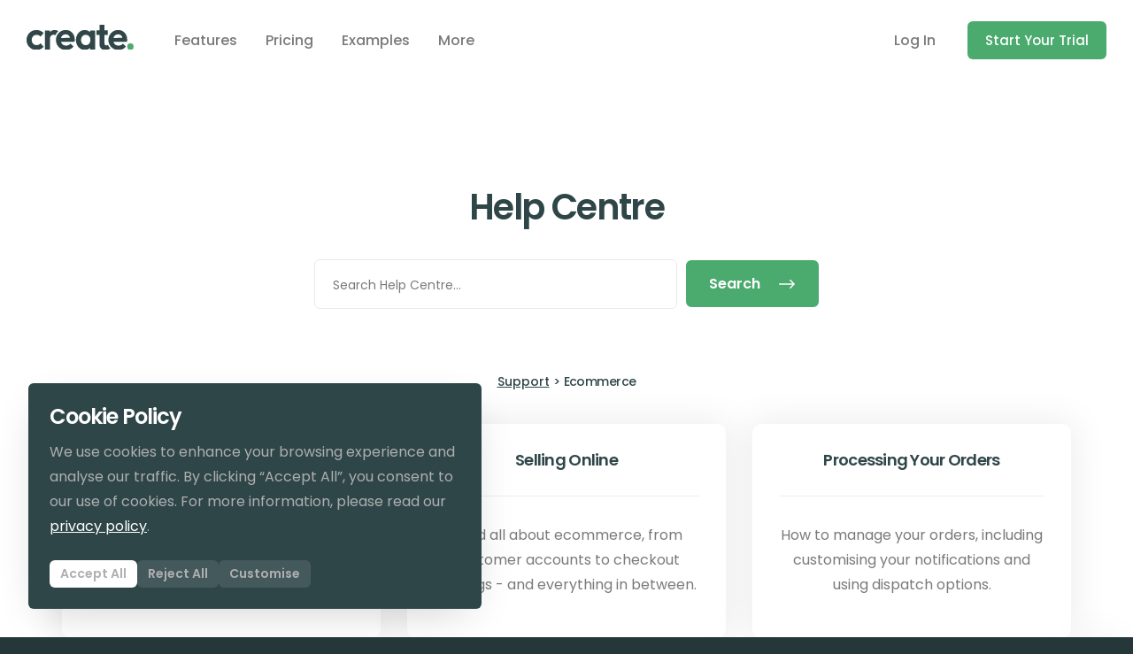

--- FILE ---
content_type: text/html; charset=UTF-8
request_url: https://www.create.net/support/category/ecommerce
body_size: 9811
content:
<!doctype html>
<html lang="en">

<head>
    <!-- Basic -->
  <meta charset="utf-8" />
  <meta name="viewport" content="width=device-width, initial-scale=1, shrink-to-fit=no">
  <meta http-equiv="x-ua-compatible" content="ie=edge">
  <meta name="apple-mobile-web-app-capable" content="yes" />
  <meta name="apple-mobile-web-app-status-bar-style" content="black" />

    <title>    Ecommerce | Create.net
</title>
      <meta name="description" content="    Get your business booming with Create&#039;s extensive online shop features. Set up your categories, postage, or a sale, start taking payments and much more.
" />
      <meta name="keywords" content="" />
  
  <!-- Icons -->
  <link href="/favicon.ico" rel="icon">
  <link rel="apple-touch-icon" sizes="180x180" href="/img/create-icon/apple-touch-icon.png">
  <link rel="icon" type="image/png" sizes="192x192" href="/img/create-icon/icon-hires.png">
  <link rel="icon" type="image/png" sizes="128x128" href="/img/create-icon/icon-normal.png">
  <link rel="icon" type="image/png" sizes="32x32" href="/img/create-icon/favicon-32x32.png">
  <link rel="icon" type="image/png" sizes="16x16" href="/img/create-icon/favicon-16x16.png">
  <link rel="manifest" href="/site.webmanifest">

  <link rel="canonical" href="https://www.create.net/support/category/ecommerce" />
    <meta name="wot-verification" content="a1128ee1a8c4a0b9c9a8" />
<meta name="p:domain_verify" content="ce6b3931bbebf22cff5f9ddd92f039f3" />
<meta name="p:domain_verify" content="b5c5e8f520e48c31fb429240e03873c2" />
<meta name="google-site-verification" content="dRv4jPSu93iK9vYEw0RzvRK1KV7BPGq1zkvaYL4Iygw" />

<meta property="og:title" content="Create Your Own Website | Ecommerce Platform UK | Create" />
<meta property="og:type" content="website" />
<meta property="og:url" content="https://www.create.net/support/category/ecommerce" />
<meta property="og:site_name" content="Create" />
<meta property="og:description"
  content="Create your own beautiful, responsive website or online shop, using easy drag and drop features, with a variety of stunning templates and an attentive customer support team." />
<meta property="og:image" content="https://www.create.net/_assets/public/img/logo-schema.jpg" />

  <!-- Bootstrap -->
  <link rel="stylesheet" type="text/css" href="/css/bootstrap.css?id=49f4de1a0ba413f4a6983f02a0996e2d" />

  <!-- Non critical stylesheets-->
    <link rel="preload" as="style" href="/vendor/animate.min.css" />
  <link rel="stylesheet" type="text/css" href="/vendor/animate.min.css" />
    <link rel="preload" as="style"
    href="https://fonts.googleapis.com/css?family=Poppins:300,400,500,600,700&display=swap" />
  <link rel="stylesheet" type="text/css"
    href="https://fonts.googleapis.com/css?family=Poppins:300,400,500,600,700&display=swap" />
    
  <!--[if lt IE 9]>
  		<script src="//html5shiv.googlecode.com/svn/trunk/html5.js"></script>
  	<![endif]-->

  <link rel="preload" as="style" href="/palette.css?20250902" />
  <link rel="stylesheet" type="text/css" href="/palette.css?20250902" />
  <link rel="preload" as="style" href="/css/theme-overrides.css?id=d9dbf0b7f8370a05280a9e8b5ebe91c2" />
  <link rel="stylesheet" type="text/css" href="/css/theme-overrides.css?id=d9dbf0b7f8370a05280a9e8b5ebe91c2" />

  <!-- Critical Styles -->
  <link rel="stylesheet" type="text/css" href="/css/style.css?id=e03dedfc3908b0e5485147ee91d60e2b" />
  <link rel="stylesheet" type="text/css" href="/css/global.css?id=87fc02269bbff5d4d2461ddc5f7bb575" />

    <!-- Google tag (gtag.js) for GA4 -->
<script type="cookie_consent/performance" async src="https://www.googletagmanager.com/gtag/js?id=G-XW2KYJ44TW"></script>
<script type="cookie_consent/performance">
    window.dataLayer = window.dataLayer || [];
    function gtag(){dataLayer.push(arguments);}

    // Set default consent to 'denied'
    gtag('consent', 'default', {
      'ad_storage': 'denied',
      'ad_user_data': 'denied',
      'ad_personalization': 'denied',
      'analytics_storage': 'denied'
    });

    // Listen for consent updates to update the consent levels
    document.addEventListener('cookieConsent', function(data){
      var consentLevels = data.detail;
      if (consentLevels?.all === 'granted') {
        gtag('consent', 'update', {
          'ad_storage': 'granted',
          'ad_user_data': 'granted',
          'ad_personalization': 'granted',
          'analytics_storage': 'granted'
        });
      } else {
        gtag('consent', 'update', {
          'ad_storage': consentLevels.marketing,
          'ad_user_data': consentLevels.marketing,
          'ad_personalization': consentLevels.marketing,
          'analytics_storage': consentLevels.performance
        });
      }
    });

    gtag('js', new Date());
    gtag('config', 'G-XW2KYJ44TW', {
        'property': 'Website'
    });
</script>

<script type="module">
  import cookieConsent from "https://assetsbeta.create-cdn.net/_assets/livesites/feature/cookie-consent/cookie-consent.min.js?8682cecb0d8cba6e7d8600f5d4ef35bf";
  cookieConsent({
    position: "bottom-left",
    palette: "contrast",
    privacyPolicyUrl: "/about/privacy-policy"
  })
</script>
<link rel="preload" as="style" href="https://assetsbeta.create-cdn.net/_assets/livesites/feature/cookie-consent/cookie-consent.min.css?d426ca0ecf112d7b6af0c45757a04465" />
<link rel="stylesheet" href="https://assetsbeta.create-cdn.net/_assets/livesites/feature/cookie-consent/cookie-consent.min.css?d426ca0ecf112d7b6af0c45757a04465" />
    <meta name="recaptcha-sitekey" content="6LfFnFAUAAAAANUxMUThvY6AaTgaYIiM0GZPKw93" />
  <!-- Meta Pixel Code -->
<script type="cookie_consent/marketing">
!function(f,b,e,v,n,t,s)
{if(f.fbq)return;n=f.fbq=function(){n.callMethod?
n.callMethod.apply(n,arguments):n.queue.push(arguments)};
if(!f._fbq)f._fbq=n;n.push=n;n.loaded=!0;n.version='2.0';
n.queue=[];t=b.createElement(e);t.async=!0;
t.src=v;s=b.getElementsByTagName(e)[0];
s.parentNode.insertBefore(t,s)}(window, document,'script',
'https://connect.facebook.net/en_US/fbevents.js');
fbq('init', '1645411655752450');
fbq('track', 'PageView');
</script>
<noscript><img height="1" width="1" style="display:none"
src="https://www.facebook.com/tr?id=1645411655752450&ev=PageView&noscript=1"
/></noscript>
<!-- End Meta Pixel Code -->
</head>

<body class="">
  <!-- Site Wrapper -->
  <div class="s-wrapper">

    <div class="s-wrapper__bg"></div>

    <!-- Site Wrapper Page -->
    <div class="s-wrapper__page">

      <!--===== HEADER =====-->
            <header class="navbar-fixed-top s-header js__header-sticky js__header-overlay ">
  <!-- Navbar -->
  <div class="s-header__navbar">
    <div class="s-header__container">
      <div class="s-header__navbar-row">
        <div class="s-header__navbar-row-col s-header__navbar-row-col--logo">
          <!-- Logo -->
          <div class="s-header__logo">
            <a href="/" class="s-header__logo-link">
              <img src="/img/logo.svg"
      alt="Create Website Builder"
        width="121"
          class="s-header__logo-img s-header__logo-img-default"
    />
              <img src="/img/logo-white.svg"
      alt="Create Website Builder"
        width="121"
          class="s-header__logo-img s-header__logo-img-overlay"
    />
          </a>
          </div>
          <!-- End Logo -->
        </div>
        <div class="s-header-v2__navbar-row-col s-header__navbar-row-col--sub-menu">
          <!-- Sub Menu -->
          <ul class="s-header__sub-menu">
            <li class="s-header__sub-menu-item"><a href="/features" title="Website Features" class="s-header__sub-menu-link">Features</a></li>
            <li class="s-header__sub-menu-item"><a href="/pricing" title="Pricing" class="s-header__sub-menu-link">Pricing</a></li>
            <li class="s-header__sub-menu-item"><a href="/success-stories" title="Website Examples" class="s-header__sub-menu-link">Examples</a></li>
            <li class="s-header__sub-menu-item"><a href="javascript:void(0);" class="s-header__sub-menu-link js__trigger">More</a></li>
          </ul>
          <!-- End Sub Menu -->
        </div>
        <div class="s-header-v2__navbar-row-col s-header__navbar-row-col--cta">
          <!-- Sub Menu -->
          <ul class="s-header__sub-menu">
            <li class="s-header__sub-menu-item" id="s-header__sub-menu-item--login"><a href="https://app.create.net/login.phtml" title="Account Login" onclick="trackOutboundLink(this, 'Outbound Link', 'Login'); event.preventDefault(); return false;" class="s-header__sub-menu-link">Log In</a></li>
            <li class="s-header__sub-menu-item" id="s-header__sub-menu-item--signup"><a href="/free-trial-signup" title="Free Trial" class="s-header__sub-menu-link s-header__sub-menu-link--highlight">Start Your Trial</a></li>
          </ul>
          <!-- End Sub Menu -->
        </div>
        <div class="s-header__navbar-row-col s-header__navbar-row-col--trigger">
          <!-- Trigger -->
          <a href="javascript:void(0);" class="s-header__trigger s-header__trigger--dark js__trigger">
          <span class="s-header__trigger-icon"></span>
          <svg x="0rem" y="0rem" width="3.125rem" height="3.125rem" viewbox="0 0 54 54">
              <circle fill="transparent" stroke="#fff" stroke-width="1" cx="27" cy="27" r="25" stroke-dasharray="157 157" stroke-dashoffset="157"></circle>
          </svg>
        </a>
          <!-- End Trigger -->
        </div>
      </div>
    </div>
  </div>
  <!-- End Navbar -->

  <!-- Overlay -->
  <div class="s-header-bg-overlay js__bg-overlay">
    <!-- Nav -->
    <nav class="s-header__nav">
      <div class="g-hor-divider__dashed--white-opacity-lightest g-display-none--xxl"></div>
      <div class="g-container--xxs g-text-center--xs g-margin-t-0--xs g-margin-t-25--sm g-margin-b-20--xs s-header__nav-cta">
        <a href="https://app.create.net/login.phtml" onclick="trackOutboundLink(this, 'Outbound Link', 'Login'); event.preventDefault(); return false;" class="s-header__nav-cta-item">Log In</a>
        <a href="/free-trial-signup" class="s-header__nav-cta-item s-header__nav-cta-item--highlight">Start Your Trial</a>
      </div>
      <div class="container-fluid">
        <!-- Menu List -->
        <ul class="list-unstyled s-header__nav-menu s-header__nav-menu--no-pad">
          <li class="s-header__nav-menu-item"><a href="/" title="Create Ecommerce" class="s-header__nav-menu-link">Home</a></li>
          <li class="s-header__nav-menu-item"><a href="/success-stories" class="s-header__nav-menu-link" title="Ecommerce Examples">Examples</a></li>
          <li class="s-header__nav-menu-item"><a href="/features" class="s-header__nav-menu-link" title="Website Features">Features</a></li>
          <li class="s-header__nav-menu-item"><a href="/pricing" class="s-header__nav-menu-link" title="Pricing">Pricing</a></li>
          <li class="s-header__nav-menu-item"><a href="/about" title="About Create" class="s-header__nav-menu-link">About Us</a></li>
        </ul>
        <!-- End Menu List -->

        <!-- Menu List -->
        <ul class="list-unstyled s-header__nav-menu">
          <li class="s-header__nav-menu-item"><a href="/support" title="Help Guides" class="s-header__nav-menu-link">Help &amp; Guides</a></li>
          <li class="s-header__nav-menu-item"><a href="/design-services" title="Design Services" class="s-header__nav-menu-link">Design Services</a></li>
          <li class="s-header__nav-menu-item"><a href="/blog" title="Blog" class="s-header__nav-menu-link" title="Blog">Blog</a></li>
          <li class="s-header__nav-menu-item"><a href="/contact-us" title="Contact Us" class="s-header__nav-menu-link">Contact Us</a></li>
          <li class="s-header__nav-menu-item"><a href="/domains" title="Domain Names" class="s-header__nav-menu-link" title="Blog">Domains</a></li>
        </ul>
        <!-- End Menu List -->
      </div>
    </nav>
    <!-- End Nav -->

    <!-- Social -->
    <div class="s-header__social">
      <ul class="list-inline s-header__action">
        <li class="s-header__action-item">
          <a class="s-header__action-link g-font-size-20--xs" href="https://www.facebook.com/create" target="_blank" title="Create Facebook">
            <svg xmlns="http://www.w3.org/2000/svg" viewBox="0 0 17 17" class="s-icon g-padding-r-5--xs g-fill--white"><path d="m12.461 5.57-.309 2.93H9.81V17H6.292V8.5H4.539V5.57h1.753V3.806C6.292 1.423 7.283 0 10.1 0h2.341v2.93h-1.465c-1.093 0-1.166.413-1.166 1.176V5.57h2.651z"/></svg>          </a>
        </li>
        <li class="s-header__action-item">
          <a class="s-header__action-link g-font-size-20--xs" href="https://www.instagram.com/createdotnet" target="_blank" title="Create Instagram">
            <svg xmlns="http://www.w3.org/2000/svg" viewBox="0 0 17 17" class="s-icon g-padding-r-5--xs g-fill--white"><path d="M13 0H4C1.8 0 0 1.8 0 4v9c0 2.2 1.8 4 4 4h9c2.2 0 4-1.8 4-4V4c0-2.2-1.8-4-4-4zm3 13c0 1.654-1.346 3-3 3H4c-1.654 0-3-1.346-3-3V7h3.207a4.691 4.691 0 0 0-.457 2c0 2.619 2.131 4.75 4.75 4.75s4.75-2.131 4.75-4.75c0-.717-.171-1.39-.457-2H16v6zm-3.75-4c0 2.068-1.682 3.75-3.75 3.75S4.75 11.068 4.75 9 6.432 5.25 8.5 5.25 12.25 6.932 12.25 9zm-.098-3C11.28 4.941 9.976 4.25 8.5 4.25S5.72 4.941 4.848 6H1V4c0-1.654 1.346-3 3-3h9c1.654 0 3 1.346 3 3v2h-3.848zm2.302-3.278V4.02a.544.544 0 0 1-.542.543h-1.368A.546.546 0 0 1 12 4.02V2.722c0-.299.244-.543.544-.543h1.368c.298 0 .542.244.542.543z"/></svg>          </a>
        </li>
        <li class="s-header__action-item">
          <a class="s-header__action-link g-font-size-20--xs" href="https://www.linkedin.com/company/880521" target="_blank" title="Create LinkedIn">
            <svg xmlns="http://www.w3.org/2000/svg" viewBox="0 0 17 17" class="s-icon g-padding-r-5--xs g-fill--white"><path d="M.698 5.823h3.438v10.323H.698V5.823zM2.438.854C1.271.854.5 1.625.5 2.636c0 .989.74 1.781 1.896 1.781h.021c1.198 0 1.948-.792 1.938-1.781C4.344 1.625 3.615.854 2.438.854zm10.114 4.729c-1.829 0-2.643 1.002-3.094 1.709V5.823H6.031s.042.969 0 10.323h3.427v-5.761c0-.312.032-.615.114-.843.251-.615.812-1.25 1.762-1.25 1.238 0 1.738.948 1.738 2.333v5.521H16.5v-5.917c0-3.167-1.688-4.646-3.948-4.646z"/></svg>          </a>
        </li>
        <li class="s-header__action-item">
          <a class="s-header__action-link g-font-size-20--xs" href="https://www.youtube.com/user/createdotnet" target="_blank" title="Create Youtube">
            <svg xmlns="http://www.w3.org/2000/svg" viewBox="0 0 17 17" class="s-icon g-padding-r-5--xs g-fill--white"><path d="M8.301 6.422c.437 0 .769-.161 1.006-.484.181-.237.265-.617.265-1.12v-1.66c0-.503-.084-.873-.265-1.11-.238-.321-.57-.483-1.006-.483-.428 0-.76.161-.995.483-.181.238-.266.608-.266 1.111v1.66c0 .503.085.873.266 1.12.235.322.567.483.995.483zm-.408-3.434c0-.436.133-.654.408-.654.285 0 .408.218.408.654V4.98c0 .437-.123.664-.408.664-.275 0-.408-.228-.408-.664V2.988zm2.457 3.083c-.048-.143-.075-.37-.075-.711V1.622h.863v3.481c0 .2 0 .313.01.333.019.133.085.208.199.208.17 0 .35-.133.54-.408V1.622h.863v4.734h-.863v-.522c-.341.398-.663.588-.978.588-.275 0-.474-.113-.559-.351zm3.283 5.74v.436h-.854v-.436c0-.427.143-.646.427-.646.284.001.427.219.427.646zM4.354 1.774A177.86 177.86 0 0 1 3.737 0h1.007l.673 2.495L6.062 0h.968L5.882 3.785v2.571h-.948V3.785c-.086-.465-.276-1.129-.58-2.011zm10.929 7.011A1.784 1.784 0 0 0 13.765 7.4c-1.746-.19-3.511-.19-5.266-.19s-3.52 0-5.256.19c-.738.085-1.346.635-1.526 1.385-.237 1.062-.247 2.22-.247 3.32 0 1.091 0 2.257.247 3.32.171.75.788 1.3 1.518 1.376C4.98 17 6.745 17 8.5 17s3.52 0 5.266-.199c.729-.076 1.337-.626 1.518-1.376.237-1.062.247-2.229.247-3.32-.001-1.1-.001-2.258-.248-3.32zm-9.8.958H4.469v5.398H3.52V9.743h-.997v-.892h2.96v.892zm2.562 5.398H7.2v-.512c-.342.389-.664.579-.968.579-.274 0-.474-.114-.55-.351-.048-.142-.076-.361-.076-.692v-3.709h.845v3.453c0 .2 0 .304.009.333.02.132.086.199.199.199.172 0 .352-.132.541-.398v-3.586h.845v4.684zm3.226-1.404c0 .437-.02.749-.086.948-.104.342-.342.522-.674.522-.303 0-.598-.171-.883-.522v.456h-.843v-6.29h.843v2.059c.275-.342.57-.512.883-.512.332 0 .57.18.674.531.066.19.086.502.086.939v1.869zm3.206-.778h-1.698v.825c0 .437.143.654.437.654.209 0 .332-.113.38-.341.009-.047.019-.237.019-.579h.863v.124c0 .275 0 .465-.019.55-.02.189-.096.36-.199.512-.229.332-.579.503-1.024.503-.446 0-.779-.161-1.025-.484-.18-.228-.275-.598-.275-1.101v-1.641c0-.503.086-.863.266-1.101.247-.323.579-.484 1.016-.484.428 0 .759.161 1.005.484.172.237.257.597.257 1.101v.978zm-4.051-1.158v2.002c0 .427-.124.635-.37.635-.143 0-.285-.066-.428-.208v-2.855c.143-.143.285-.209.428-.209.246 0 .37.218.37.635z"/></svg>          </a>
        </li>
        <li class="s-header__action-item">
          <a class="s-header__action-link g-font-size-20--xs" href="https://www.pinterest.co.uk/createdotnet" target="_blank" title="Create Pinterest">
            <svg xmlns="http://www.w3.org/2000/svg" viewBox="0 0 17 17" class="s-icon g-padding-r-5--xs g-fill--white"><path d="M15.025 6.225c0 3.819-2.123 6.662-5.246 6.662-1.049 0-2.035-.568-2.365-1.213a366.659 366.659 0 0 1-.682 2.667c-.203.746-.619 1.493-.985 2.074-1.043.737-1.14-.404-1.14-.404-.024-.684-.012-1.505.166-2.237 0 0 .189-.785 1.25-5.285-.315-.62-.315-1.543-.315-1.543 0-1.441.835-2.516 1.872-2.516.885 0 1.314.67 1.314 1.467 0 .885-.57 2.213-.859 3.439-.24 1.037.518 1.871 1.529 1.871 1.847 0 3.084-2.363 3.084-5.158 0-2.137-1.44-3.729-4.045-3.729-2.945 0-4.778 2.2-4.778 4.652 0 .848.252 1.442.644 1.91.178.215.203.29.139.543-.049.177-.15.607-.201.771-.063.253-.266.341-.48.253C2.574 9.891 1.941 8.4 1.941 6.731c0-2.756 2.325-6.068 6.928-6.068 3.717 0 6.156 2.692 6.156 5.562z"/></svg>          </a>
        </li>
      </ul>
    </div>
    <!-- End Social -->
  </div>
  <!-- End Overlay -->
</header>
            <!--===== END HEADER =====-->

      <!--===== HERO BLOCK =====-->
            <!--===== END HERO BLOCK =====-->

      <!--===== PAGE CONTENT =====-->
      <div id="js__scroll-to-section" class="">
          <section class="s-section g-padding-y-100--xs g-padding-y-160--lg">
    <div class="container g-container--sm g-padding-t-50--xs">
      <div class="row wow pulse" data-wow-duration=".3" data-wow-delay=".3s">
        <div class="col-xs-12 g-text-center--xs">
          <h1 class="g-font-size-30--xs g-font-size-40--lg g-margin-b-35--xs">Help Centre</h1>
          <div class="col-sm-10 col-sm-offset-1">
            <form class="input-group g-display-block--xs g-display-table--sm" action="/support/search" method="get">
              <input type="text" class="form-control s-form__input g-display-block--xs g-display-table-cell--sm g-pull-none--xs g-pull-left--sm" required
                       name="q" placeholder="Search Help Centre...">
              <span class="input-group-btn g-margin-t-10--xs g-margin-t-0--sm g-display-block--xs g-padding-l-10--sm g-display-table-cell--sm ">
                <button type="submit" class="s-btn s-btn--md s-btn--primary-bg s-btn--arrow">Search<span></span></button>
              </span>
            </form>
          </div>
        </div>
      </div>
    </div>
    <!-- Support Articles -->
      <div class="container g-margin-t-70--xs wow fadeIn" data-wow-duration=".3">
    <div class="row">
      <div class="col-xs-12 g-text-center--xs">
        <div class="s-section__sub-heading"> <a href="/support">Support</a>  >  <h2 class="s-section__sub-heading g-display-inline--xs">Ecommerce</h2></div>
      </div>
    </div>
    <div class="row">
              <a href="/support/category/categories-and-products">
          <div class="col-xs-12 col-md-4 g-padding-y-15--xs">
            <div class="g-box-shadow__dark g-radius--10 g-text-center--xs g-bg-color--white g-padding-y-30--xs g-padding-x-30--xs" data-mh="match-height">
              <h3 class="g-font-size-18--xs" data-mh="match-title">Categories and Products</h3>
              <hr class="g-margin-t-30--xs g-margin-b-30--xs">
              <p>From creating categories to listing products and adding product options, read all about building your shop.</p>
            </div>
          </div>
        </a>
              <a href="/support/category/selling-online">
          <div class="col-xs-12 col-md-4 g-padding-y-15--xs">
            <div class="g-box-shadow__dark g-radius--10 g-text-center--xs g-bg-color--white g-padding-y-30--xs g-padding-x-30--xs" data-mh="match-height">
              <h3 class="g-font-size-18--xs" data-mh="match-title">Selling Online</h3>
              <hr class="g-margin-t-30--xs g-margin-b-30--xs">
              <p>Read all about ecommerce, from customer accounts to checkout settings - and everything in between.</p>
            </div>
          </div>
        </a>
              <a href="/support/category/processing-your-orders">
          <div class="col-xs-12 col-md-4 g-padding-y-15--xs">
            <div class="g-box-shadow__dark g-radius--10 g-text-center--xs g-bg-color--white g-padding-y-30--xs g-padding-x-30--xs" data-mh="match-height">
              <h3 class="g-font-size-18--xs" data-mh="match-title">Processing Your Orders</h3>
              <hr class="g-margin-t-30--xs g-margin-b-30--xs">
              <p>How to manage your orders, including customising your notifications and using dispatch options.</p>
            </div>
          </div>
        </a>
              <a href="/support/category/accepting-payments-through-your-shop">
          <div class="col-xs-12 col-md-4 g-padding-y-15--xs">
            <div class="g-box-shadow__dark g-radius--10 g-text-center--xs g-bg-color--white g-padding-y-30--xs g-padding-x-30--xs" data-mh="match-height">
              <h3 class="g-font-size-18--xs" data-mh="match-title">Accepting Payments Through Your Shop</h3>
              <hr class="g-margin-t-30--xs g-margin-b-30--xs">
              <p>From guides on how to set up your Payment Gateway to Shared SSL, learn about accepting payments.</p>
            </div>
          </div>
        </a>
              <a href="/support/category/postage-setup">
          <div class="col-xs-12 col-md-4 g-padding-y-15--xs">
            <div class="g-box-shadow__dark g-radius--10 g-text-center--xs g-bg-color--white g-padding-y-30--xs g-padding-x-30--xs" data-mh="match-height">
              <h3 class="g-font-size-18--xs" data-mh="match-title">Postage Setup</h3>
              <hr class="g-margin-t-30--xs g-margin-b-30--xs">
              <p>From delivery countries to free postage offers - learn all about managing postage settings for your store.</p>
            </div>
          </div>
        </a>
              <a href="/support/category/running-a-sale">
          <div class="col-xs-12 col-md-4 g-padding-y-15--xs">
            <div class="g-box-shadow__dark g-radius--10 g-text-center--xs g-bg-color--white g-padding-y-30--xs g-padding-x-30--xs" data-mh="match-height">
              <h3 class="g-font-size-18--xs" data-mh="match-title">Running A Sale</h3>
              <hr class="g-margin-t-30--xs g-margin-b-30--xs">
              <p>What better way to gain new business than by running a Sale! Read all about how to manage a Shop Sale.</p>
            </div>
          </div>
        </a>
              <a href="/support/category/using-discount-codes">
          <div class="col-xs-12 col-md-4 g-padding-y-15--xs">
            <div class="g-box-shadow__dark g-radius--10 g-text-center--xs g-bg-color--white g-padding-y-30--xs g-padding-x-30--xs" data-mh="match-height">
              <h3 class="g-font-size-18--xs" data-mh="match-title">Using Discount Codes</h3>
              <hr class="g-margin-t-30--xs g-margin-b-30--xs">
              <p>Guides on using discount codes with your Create store which can be used to promote your offers at any time.</p>
            </div>
          </div>
        </a>
              <a href="/support/category/selling-digital-products">
          <div class="col-xs-12 col-md-4 g-padding-y-15--xs">
            <div class="g-box-shadow__dark g-radius--10 g-text-center--xs g-bg-color--white g-padding-y-30--xs g-padding-x-30--xs" data-mh="match-height">
              <h3 class="g-font-size-18--xs" data-mh="match-title">Selling Digital Products</h3>
              <hr class="g-margin-t-30--xs g-margin-b-30--xs">
              <p>Want to sell downloadable ‘Digital Products’? It’s quick and easy. Read guides on creating Digital Products.</p>
            </div>
          </div>
        </a>
              <a href="/support/category/facebook-shop">
          <div class="col-xs-12 col-md-4 g-padding-y-15--xs">
            <div class="g-box-shadow__dark g-radius--10 g-text-center--xs g-bg-color--white g-padding-y-30--xs g-padding-x-30--xs" data-mh="match-height">
              <h3 class="g-font-size-18--xs" data-mh="match-title">Facebook Shop</h3>
              <hr class="g-margin-t-30--xs g-margin-b-30--xs">
              <p>Read guides on how to set up and run your Facebook Shop for free through your Create account.</p>
            </div>
          </div>
        </a>
            <div class="col-xs-12 g-padding-t-15--xs"><!--Spacer--></div>
    </div>
  </div>
    <!-- Support Articles -->
  </section>
      </div>
      <!--===== END PAGE CONTENT =====-->

    </div>
    <!-- End Site Wrapper Page -->

    <!--===== PRE FOOTER WAVES =====-->
        <section
  class="s-section g-bg-color--warm-gray-light g-padding-y-100--xs g-padding-y-160--lg g-bg--cover s-section--prefooter js-reveal-footer">
  <div class="container g-container--sm g-text-center--xs wow fadeIn" data-wow-duration=".3">
    <h2 class="s-section__heading">Start your free trial today</h2>
    <p>Use the Create Website Builder to design stunning pages and take your idea or products online. Forget about the
      coding, all you need to do is create.</p>
    <div class="s-section__btn">
      <a href="/free-trial-signup" role="button" class="s-btn s-btn--sm s-btn--primary-bg">Start
        Free Trial<span></span></a>
      <a href="/features" role="button" class="s-btn s-btn--sm s-btn--beige-brd">Find Out More<span></span></a>
    </div>
  </div>
</section>
<div></div>        <!--===== END PRE FOOTER WAVES =====-->

    <!--===== FOOTER =====-->
        <footer class="s-footer g-bg-color--dark js-footer">
  <!-- Links -->
  <div class="g-hor-divider__dashed--white-opacity-lightest">
    <div class="container g-padding-b-80--xs g-padding-b-120--lg g-padding-t-200--xs g-text-center--xs g-text-left--md">
      <div class="row">
        <div class="col-sm-2 g-margin-b-40--xs g-margin-b-0--md">
          <h3 class="s-section__sub-heading g-color--white">Product</h3>
          <ul class="list-unstyled g-ul-li-tb-5--xs g-margin-b-0--xs">
            <li><a class="s-footer__link" title="Free Trial" href="/free-trial-signup">Free Website Trial</a></li>
            <li><a class="s-footer__link" title="Pricing" href="/pricing">Pricing</a></li>
            <li><a class="s-footer__link" title="Product Features" href="/features/overview">Product Features</a></li>
            <li><a class="s-footer__link" title="Website Templates" href="/website-templates">Website Templates</a></li>
            <li><a class="s-footer__link" title="Website Examples" href="/success-stories">Website Examples</a></li>
            <li><a class="s-footer__link" title="Design Services" href="/design-services">Design Services</a></li>
            <li><a class="s-footer__link" title="Take Payments Online" href="/payment-gateways">Payment Gateways</a></li>
            <li><a class="s-footer__link" title="Create API" href="/features/api">Create API</a></li>
          </ul>
        </div>
        <div class="col-sm-2 g-margin-b-40--xs g-margin-b-0--md">
          <h3 class="s-section__sub-heading g-color--white">Community</h3>
          <ul class="list-unstyled g-ul-li-tb-5--xs g-margin-b-0--xs">
            <li><a class="s-footer__link" title="Affiliate Program"  href="/features/affiliates">Affiliate Program</a></li>
            <li><a class="s-footer__link" title="Design Partners" href="/design-partners">Web Designers</a></li>
            <li><a class="s-footer__link" title="Refer A Friend" href="/recommend-a-friend">Recommend A Friend</a></li>
            <li><a class="s-footer__link" title="WeBuySmall Gift Guides" href="https://www.create.net/gift-guides" target="_blank">WeBuySmall Gift Guides</a></li>
          </ul>
        </div>
        <div class="col-sm-2 g-margin-b-40--xs g-margin-b-0--md">
          <h3 class="s-section__sub-heading g-color--white">About Us</h3>
          <ul class="list-unstyled g-ul-li-tb-5--xs g-margin-b-0--xs">
            <li><a class="s-footer__link" title="About Create" href="/about">About Create</a></li>
            <li><a class="s-footer__link" title="Sustainability" href="/about/sustainability">Sustainability</a></li>
            <li><a class="s-footer__link" title="Meet The Team" href="/about/meet-the-team">Meet The Team</a></li>
            <li><a class="s-footer__link" title="Join Newsletter" href="/about/newsletter-signup">Newsletter Sign-Up</a></li>
          </ul>
        </div>
        <div class="col-sm-2 g-margin-b-40--xs g-margin-b-0--md">
          <h3 class="s-section__sub-heading g-color--white">Support</h3>
          <ul class="list-unstyled g-ul-li-tb-5--xs g-margin-b-0--xs">
            <li><a class="s-footer__link" title="Help Guides" href="/support">Help Guides</a></li>
            <li><a class="s-footer__link" title="Domain Names" href="/domains">Domains</a></li>
            <li><a class="s-footer__link" title="Blog Posts" href="/blog">Create Blog</a></li>
            <li><a class="s-footer__link" title="Contact Us" href="/contact-us">Contact Us</a></li>
            <li><a class="s-footer__link" title="Website Boost" href="/website-boost">Website Boost</a></li>
            <li><a class="s-footer__link" title="Website Eco Checker" href="/eco-checker">Website Eco Checker</a></li>
            <li><a class="s-footer__link" title="Metadata Checker" href="/seo-metadata-checker">Metadata Checker</a></li>
          </ul>
        </div>
        <div class="col-md-4 col-sm-4">
          <h3 class="s-section__sub-heading g-color--white">Company Details</h3>
          <p class="g-color--white-opacity-light g-font-weight--300">
            &copy; Copyright 2001 - 2026 Create. All Rights Reserved.
            <a href="/about/privacy-policy" class="g-color--white" title="Privacy Policy">Privacy</a> & <a href="/about/terms-and-conditions" class="g-color--white" title="Terms of Use">Terms of Use</a>. Registered office: 15 West Street, Brighton, East Sussex, BN1 2RL. <a href="#cookie-consent" class="js-cookie-consent__launch g-color--white">Edit Cookie Settings</a>. 
          </p>
        </div>
      </div>
    </div>
  </div>
  <!-- End Links -->

  <!-- Copyright -->
  <div class="container g-padding-y-40--xs">
    <div class="row">
      <div class="col-xs-12 g-text-center--xs">
        <ul class="list-inline g-margin-b-0--xs">
          <li><a href="https://www.facebook.com/create" target="_blank" class="s-footer__link g-font-size-20--xs" title="Create Facebook"><svg xmlns="http://www.w3.org/2000/svg" viewBox="0 0 17 17" class="s-icon g-padding-r-5--xs g-fill--white"><path d="m12.461 5.57-.309 2.93H9.81V17H6.292V8.5H4.539V5.57h1.753V3.806C6.292 1.423 7.283 0 10.1 0h2.341v2.93h-1.465c-1.093 0-1.166.413-1.166 1.176V5.57h2.651z"/></svg></a></li>
          <li><a href="https://www.instagram.com/createdotnet/" target="_blank" class="s-footer__link g-font-size-20--xs" title="Create Instagram"><svg xmlns="http://www.w3.org/2000/svg" viewBox="0 0 17 17" class="s-icon g-padding-r-5--xs g-fill--white"><path d="M13 0H4C1.8 0 0 1.8 0 4v9c0 2.2 1.8 4 4 4h9c2.2 0 4-1.8 4-4V4c0-2.2-1.8-4-4-4zm3 13c0 1.654-1.346 3-3 3H4c-1.654 0-3-1.346-3-3V7h3.207a4.691 4.691 0 0 0-.457 2c0 2.619 2.131 4.75 4.75 4.75s4.75-2.131 4.75-4.75c0-.717-.171-1.39-.457-2H16v6zm-3.75-4c0 2.068-1.682 3.75-3.75 3.75S4.75 11.068 4.75 9 6.432 5.25 8.5 5.25 12.25 6.932 12.25 9zm-.098-3C11.28 4.941 9.976 4.25 8.5 4.25S5.72 4.941 4.848 6H1V4c0-1.654 1.346-3 3-3h9c1.654 0 3 1.346 3 3v2h-3.848zm2.302-3.278V4.02a.544.544 0 0 1-.542.543h-1.368A.546.546 0 0 1 12 4.02V2.722c0-.299.244-.543.544-.543h1.368c.298 0 .542.244.542.543z"/></svg></a></li>
          <li><a href="https://www.linkedin.com/company/880521" target="_blank" class="s-footer__link g-font-size-20--xs" title="Create LinkedIn"><svg xmlns="http://www.w3.org/2000/svg" viewBox="0 0 17 17" class="s-icon g-padding-r-5--xs g-fill--white"><path d="M.698 5.823h3.438v10.323H.698V5.823zM2.438.854C1.271.854.5 1.625.5 2.636c0 .989.74 1.781 1.896 1.781h.021c1.198 0 1.948-.792 1.938-1.781C4.344 1.625 3.615.854 2.438.854zm10.114 4.729c-1.829 0-2.643 1.002-3.094 1.709V5.823H6.031s.042.969 0 10.323h3.427v-5.761c0-.312.032-.615.114-.843.251-.615.812-1.25 1.762-1.25 1.238 0 1.738.948 1.738 2.333v5.521H16.5v-5.917c0-3.167-1.688-4.646-3.948-4.646z"/></svg></a></li>
          <li><a href="https://www.youtube.com/user/createdotnet" target="_blank" class="s-footer__link g-font-size-20--xs" title="Create Youtube"><svg xmlns="http://www.w3.org/2000/svg" viewBox="0 0 17 17" class="s-icon g-padding-r-5--xs g-fill--white"><path d="M8.301 6.422c.437 0 .769-.161 1.006-.484.181-.237.265-.617.265-1.12v-1.66c0-.503-.084-.873-.265-1.11-.238-.321-.57-.483-1.006-.483-.428 0-.76.161-.995.483-.181.238-.266.608-.266 1.111v1.66c0 .503.085.873.266 1.12.235.322.567.483.995.483zm-.408-3.434c0-.436.133-.654.408-.654.285 0 .408.218.408.654V4.98c0 .437-.123.664-.408.664-.275 0-.408-.228-.408-.664V2.988zm2.457 3.083c-.048-.143-.075-.37-.075-.711V1.622h.863v3.481c0 .2 0 .313.01.333.019.133.085.208.199.208.17 0 .35-.133.54-.408V1.622h.863v4.734h-.863v-.522c-.341.398-.663.588-.978.588-.275 0-.474-.113-.559-.351zm3.283 5.74v.436h-.854v-.436c0-.427.143-.646.427-.646.284.001.427.219.427.646zM4.354 1.774A177.86 177.86 0 0 1 3.737 0h1.007l.673 2.495L6.062 0h.968L5.882 3.785v2.571h-.948V3.785c-.086-.465-.276-1.129-.58-2.011zm10.929 7.011A1.784 1.784 0 0 0 13.765 7.4c-1.746-.19-3.511-.19-5.266-.19s-3.52 0-5.256.19c-.738.085-1.346.635-1.526 1.385-.237 1.062-.247 2.22-.247 3.32 0 1.091 0 2.257.247 3.32.171.75.788 1.3 1.518 1.376C4.98 17 6.745 17 8.5 17s3.52 0 5.266-.199c.729-.076 1.337-.626 1.518-1.376.237-1.062.247-2.229.247-3.32-.001-1.1-.001-2.258-.248-3.32zm-9.8.958H4.469v5.398H3.52V9.743h-.997v-.892h2.96v.892zm2.562 5.398H7.2v-.512c-.342.389-.664.579-.968.579-.274 0-.474-.114-.55-.351-.048-.142-.076-.361-.076-.692v-3.709h.845v3.453c0 .2 0 .304.009.333.02.132.086.199.199.199.172 0 .352-.132.541-.398v-3.586h.845v4.684zm3.226-1.404c0 .437-.02.749-.086.948-.104.342-.342.522-.674.522-.303 0-.598-.171-.883-.522v.456h-.843v-6.29h.843v2.059c.275-.342.57-.512.883-.512.332 0 .57.18.674.531.066.19.086.502.086.939v1.869zm3.206-.778h-1.698v.825c0 .437.143.654.437.654.209 0 .332-.113.38-.341.009-.047.019-.237.019-.579h.863v.124c0 .275 0 .465-.019.55-.02.189-.096.36-.199.512-.229.332-.579.503-1.024.503-.446 0-.779-.161-1.025-.484-.18-.228-.275-.598-.275-1.101v-1.641c0-.503.086-.863.266-1.101.247-.323.579-.484 1.016-.484.428 0 .759.161 1.005.484.172.237.257.597.257 1.101v.978zm-4.051-1.158v2.002c0 .427-.124.635-.37.635-.143 0-.285-.066-.428-.208v-2.855c.143-.143.285-.209.428-.209.246 0 .37.218.37.635z"/></svg></a></li>
          <li><a href="https://www.pinterest.co.uk/createdotnet/" target="_blank" class="s-footer__link g-font-size-20--xs" title="Create Pinterest"><svg xmlns="http://www.w3.org/2000/svg" viewBox="0 0 17 17" class="s-icon g-padding-r-5--xs g-fill--white"><path d="M15.025 6.225c0 3.819-2.123 6.662-5.246 6.662-1.049 0-2.035-.568-2.365-1.213a366.659 366.659 0 0 1-.682 2.667c-.203.746-.619 1.493-.985 2.074-1.043.737-1.14-.404-1.14-.404-.024-.684-.012-1.505.166-2.237 0 0 .189-.785 1.25-5.285-.315-.62-.315-1.543-.315-1.543 0-1.441.835-2.516 1.872-2.516.885 0 1.314.67 1.314 1.467 0 .885-.57 2.213-.859 3.439-.24 1.037.518 1.871 1.529 1.871 1.847 0 3.084-2.363 3.084-5.158 0-2.137-1.44-3.729-4.045-3.729-2.945 0-4.778 2.2-4.778 4.652 0 .848.252 1.442.644 1.91.178.215.203.29.139.543-.049.177-.15.607-.201.771-.063.253-.266.341-.48.253C2.574 9.891 1.941 8.4 1.941 6.731c0-2.756 2.325-6.068 6.928-6.068 3.717 0 6.156 2.692 6.156 5.562z"/></svg></a></li>
        </ul>
      </div>
    </div>
  </div>
  <!-- End Copyright -->
</footer>
        <!--===== END FOOTER =====-->

    <!-- Back To Top -->
    <a href="javascript:void(0);" class="s-back-to-top g-box-shadow__dark-lightest-v3 js__back-to-top">
      <svg xmlns="http://www.w3.org/2000/svg" viewBox="0 0 17 17" class="s-icon"><path d="M15.146 8.854 9 2.707V16H8V2.707L1.854 8.854l-.708-.708L8.5.793l7.354 7.354-.708.707z"/></svg>    </a>

  </div>
  <!-- End Site Wrapper -->

  <!--========== JAVASCRIPT (Load javascripts at bottom, this will reduce page load time) ==========-->
  <!-- Vendor -->
  <script type="text/javascript" src="/js/vendor/vendor.js?id=0dff4fc4d0f063aad616cacd05fb8b57" defer></script>
      <script type="text/javascript" src="/vendor/jquery.matchHeight.min.js" defer></script>

  <!-- General Components and Settings -->
  <script type="text/javascript" src="/js/global.js?id=03e372c6b9223f451cf53d70020b38fe" defer></script>
  <script type="text/javascript" src="/js/components/reveal-footer.js?id=3fb4e6980a6113136de60f1513de50e4" defer></script>
  
      
  <!--========== END JAVASCRIPT ==========-->

  <script type="text/javascript" src="/vendor/jquery.matchHeight.min.js" defer></script>
<script type="text/javascript" src="/js/components/packages.js" defer=""></script> <style>
  .editable-element--image--portrait2x3 {
    overflow: hidden;
  }
</style>

</body>
<!-- End Body -->

</html>

--- FILE ---
content_type: text/css; charset=UTF-8
request_url: https://www.create.net/palette.css?20250902
body_size: 4224
content:
/** default Palette **/
:root {
	--colour-content_background-r: 255;
	--colour-content_background-g: 255;
	--colour-content_background-b: 255;
	--colour-content_background: #ffffff;
	--colour-alt_content_background-r: 47;
	--colour-alt_content_background-g: 70;
	--colour-alt_content_background-b: 73;
	--colour-alt_content_background: #2f4649;
	--colour-alternative_content_background-r: 247;
	--colour-alternative_content_background-g: 244;
	--colour-alternative_content_background-b: 239;
	--colour-alternative_content_background: #f7f4ef;
	--colour-alt_alternative_content_background-r: 47;
	--colour-alt_alternative_content_background-g: 70;
	--colour-alt_alternative_content_background-b: 73;
	--colour-alt_alternative_content_background: #2f4649;
	--colour-alt_alternative_content_background: color-mix(in srgb, var(--colour-alt_content_background), #000000 20%);
	--colour-content_text-r: 122;
	--colour-content_text-g: 122;
	--colour-content_text-b: 122;
	--colour-content_text: #7a7a7a;
	--colour-alt_content_text-r: 175;
	--colour-alt_content_text-g: 175;
	--colour-alt_content_text-b: 175;
	--colour-alt_content_text: #afafaf;
	--colour-content_link-r: 47;
	--colour-content_link-g: 70;
	--colour-content_link-b: 73;
	--colour-content_link: #2f4649;
	--colour-alt_content_link-r: 255;
	--colour-alt_content_link-g: 255;
	--colour-alt_content_link-b: 255;
	--colour-alt_content_link: #ffffff;
	--colour-content_heading-r: 47;
	--colour-content_heading-g: 70;
	--colour-content_heading-b: 73;
	--colour-content_heading: #2f4649;
	--colour-alt_content_heading-r: 255;
	--colour-alt_content_heading-g: 255;
	--colour-alt_content_heading-b: 255;
	--colour-alt_content_heading: #ffffff;
	--colour-accent-r: 47;
	--colour-accent-g: 70;
	--colour-accent-b: 73;
	--colour-accent: #2f4649;
	--colour-alt_accent-r: 68;
	--colour-alt_accent-g: 89;
	--colour-alt_accent-b: 92;
	--colour-alt_accent: #44595c;
	--colour-card_background-r: 247;
	--colour-card_background-g: 244;
	--colour-card_background-b: 239;
	--colour-card_background: #f7f4ef;
	--colour-card_background: color-mix(in srgb, var(--colour-alternative_content_background), #000000 5%);
	--colour-alt_card_background-r: 47;
	--colour-alt_card_background-g: 70;
	--colour-alt_card_background-b: 73;
	--colour-alt_card_background: #2f4649;
	--colour-alt_card_background: color-mix(in srgb, var(--colour-alt_content_background), #ffffff 10%);
	--colour-card_text-r: var(--colour-content_text-r, 122);
	--colour-card_text-g: var(--colour-content_text-g, 122);
	--colour-card_text-b: var(--colour-content_text-b, 122);
	--colour-card_text: var(--colour-content_text, #7a7a7a);
	--colour-alt_card_text-r: var(--colour-alt_content_text-r, 175);
	--colour-alt_card_text-g: var(--colour-alt_content_text-g, 175);
	--colour-alt_card_text-b: var(--colour-alt_content_text-b, 175);
	--colour-alt_card_text: var(--colour-alt_content_text, #afafaf);
	--colour-card_heading-r: var(--colour-content_heading-r, 47);
	--colour-card_heading-g: var(--colour-content_heading-g, 70);
	--colour-card_heading-b: var(--colour-content_heading-b, 73);
	--colour-card_heading: var(--colour-content_heading, #2f4649);
	--colour-alt_card_heading-r: var(--colour-alt_content_heading-r, 255);
	--colour-alt_card_heading-g: var(--colour-alt_content_heading-g, 255);
	--colour-alt_card_heading-b: var(--colour-alt_content_heading-b, 255);
	--colour-alt_card_heading: var(--colour-alt_content_heading, #ffffff);
	--colour-card_link-r: var(--colour-content_link-r, 47);
	--colour-card_link-g: var(--colour-content_link-g, 70);
	--colour-card_link-b: var(--colour-content_link-b, 73);
	--colour-card_link: var(--colour-content_link, #2f4649);
	--colour-alt_card_link-r: var(--colour-alt_content_link-r, 255);
	--colour-alt_card_link-g: var(--colour-alt_content_link-g, 255);
	--colour-alt_card_link-b: var(--colour-alt_content_link-b, 255);
	--colour-alt_card_link: var(--colour-alt_content_link, #ffffff);
	--colour-border-r: 247;
	--colour-border-g: 244;
	--colour-border-b: 239;
	--colour-border: #f7f4ef;
	--colour-border: color-mix(in srgb, var(--colour-card_background), #000000 10%);
	--colour-alt_border-r: 47;
	--colour-alt_border-g: 70;
	--colour-alt_border-b: 73;
	--colour-alt_border: #2f4649;
	--colour-alt_border: color-mix(in srgb, var(--colour-alt_card_background), #ffffff 10%);
	--colour-primary_button_background-r: var(--colour-accent-r, 47);
	--colour-primary_button_background-g: var(--colour-accent-g, 70);
	--colour-primary_button_background-b: var(--colour-accent-b, 73);
	--colour-primary_button_background: var(--colour-accent, #2f4649);
	--colour-alt_primary_button_background-r: var(--colour-alt_content_link-r, 255);
	--colour-alt_primary_button_background-g: var(--colour-alt_content_link-g, 255);
	--colour-alt_primary_button_background-b: var(--colour-alt_content_link-b, 255);
	--colour-alt_primary_button_background: var(--colour-alt_content_link, #ffffff);
	--colour-primary_button_text-r: 255;
	--colour-primary_button_text-g: 255;
	--colour-primary_button_text-b: 255;
	--colour-primary_button_text: #ffffff;
	--colour-primary_button_text: oklch(from var(--colour-primary_button_background) clamp(0, (l / 0.7 - 1) * -infinity, 1) 0 h);
	--colour-alt_primary_button_text-r: 0;
	--colour-alt_primary_button_text-g: 0;
	--colour-alt_primary_button_text-b: 0;
	--colour-alt_primary_button_text: #000000;
	--colour-alt_primary_button_text: oklch(from var(--colour-alt_primary_button_background) clamp(0, (l / 0.7 - 1) * -infinity, 1) 0 h);
	--colour-secondary_button_background-r: 75;
	--colour-secondary_button_background-g: 170;
	--colour-secondary_button_background-b: 110;
	--colour-secondary_button_background: #4baa6e;
	--colour-alt_secondary_button_background-r: var(--colour-alt_accent-r, 68);
	--colour-alt_secondary_button_background-g: var(--colour-alt_accent-g, 89);
	--colour-alt_secondary_button_background-b: var(--colour-alt_accent-b, 92);
	--colour-alt_secondary_button_background: var(--colour-alt_accent, #44595c);
	--colour-secondary_button_text-r: 255;
	--colour-secondary_button_text-g: 255;
	--colour-secondary_button_text-b: 255;
	--colour-secondary_button_text: #ffffff;
	--colour-alt_secondary_button_text-r: 255;
	--colour-alt_secondary_button_text-g: 255;
	--colour-alt_secondary_button_text-b: 255;
	--colour-alt_secondary_button_text: #ffffff;
	--colour-alt_secondary_button_text: oklch(from var(--colour-alt_secondary_button_background) clamp(0, (l / 0.7 - 1) * -infinity, 1) 0 h);
	--colour-tertiary_button_outline-r: 231;
	--colour-tertiary_button_outline-g: 227;
	--colour-tertiary_button_outline-b: 223;
	--colour-tertiary_button_outline: #e7e3df;
	--colour-alt_tertiary_button_outline-r: var(--colour-alt_accent-r, 68);
	--colour-alt_tertiary_button_outline-g: var(--colour-alt_accent-g, 89);
	--colour-alt_tertiary_button_outline-b: var(--colour-alt_accent-b, 92);
	--colour-alt_tertiary_button_outline: var(--colour-alt_accent, #44595c);
	--colour-tertiary_button_text-r: var(--colour-content_heading-r, 47);
	--colour-tertiary_button_text-g: var(--colour-content_heading-g, 70);
	--colour-tertiary_button_text-b: var(--colour-content_heading-b, 73);
	--colour-tertiary_button_text: var(--colour-content_heading, #2f4649);
	--colour-alt_tertiary_button_text-r: var(--colour-alt_content_link-r, 255);
	--colour-alt_tertiary_button_text-g: var(--colour-alt_content_link-g, 255);
	--colour-alt_tertiary_button_text-b: var(--colour-alt_content_link-b, 255);
	--colour-alt_tertiary_button_text: var(--colour-alt_content_link, #ffffff);
	--colour-content_icon-r: 38;
	--colour-content_icon-g: 56;
	--colour-content_icon-b: 58;
	--colour-content_icon: #26383a;
	--colour-alt_content_icon-r: var(--colour-alt_content_heading-r, 255);
	--colour-alt_content_icon-g: var(--colour-alt_content_heading-g, 255);
	--colour-alt_content_icon-b: var(--colour-alt_content_heading-b, 255);
	--colour-alt_content_icon: var(--colour-alt_content_heading, #ffffff);
	--colour-content__form_background-r: var(--colour-content_background-r, 255);
	--colour-content__form_background-g: var(--colour-content_background-g, 255);
	--colour-content__form_background-b: var(--colour-content_background-b, 255);
	--colour-content__form_background: var(--colour-content_background, #ffffff);
	--colour-alt_content__form_background-r: var(--colour-content_background-r, 255);
	--colour-alt_content__form_background-g: var(--colour-content_background-g, 255);
	--colour-alt_content__form_background-b: var(--colour-content_background-b, 255);
	--colour-alt_content__form_background: var(--colour-content_background, #ffffff);
	--colour-content__form_text-r: var(--colour-content_text-r, 122);
	--colour-content__form_text-g: var(--colour-content_text-g, 122);
	--colour-content__form_text-b: var(--colour-content_text-b, 122);
	--colour-content__form_text: var(--colour-content_text, #7a7a7a);
	--colour-alt_content__form_text-r: var(--colour-content_text-r, 122);
	--colour-alt_content__form_text-g: var(--colour-content_text-g, 122);
	--colour-alt_content__form_text-b: var(--colour-content_text-b, 122);
	--colour-alt_content__form_text: var(--colour-content_text, #7a7a7a);
	--colour-accent_best_text-r: 255;
	--colour-accent_best_text-g: 255;
	--colour-accent_best_text-b: 255;
	--colour-accent_best_text: #ffffff;
	--colour-accent_best_text: oklch(from var(--colour-accent) clamp(0, (l / 0.7 - 1) * -infinity, 1) 0 h);
	--colour-header__accent_icon-r: 255;
	--colour-header__accent_icon-g: 255;
	--colour-header__accent_icon-b: 255;
	--colour-header__accent_icon: #ffffff;
	--colour-footer__accent_background-r: 255;
	--colour-footer__accent_background-g: 255;
	--colour-footer__accent_background-b: 255;
	--colour-footer__accent_background: #ffffff;
	--colour-footer__accent_text-r: 255;
	--colour-footer__accent_text-g: 255;
	--colour-footer__accent_text-b: 255;
	--colour-footer__accent_text: #ffffff;
	--colour-header__background-r: var(--colour-content_background-r, 255);
	--colour-header__background-g: var(--colour-content_background-g, 255);
	--colour-header__background-b: var(--colour-content_background-b, 255);
	--colour-header__background: var(--colour-content_background, #ffffff);
	--colour-header__dropdown_background-r: var(--colour-content_background-r, 255);
	--colour-header__dropdown_background-g: var(--colour-content_background-g, 255);
	--colour-header__dropdown_background-b: var(--colour-content_background-b, 255);
	--colour-header__dropdown_background: var(--colour-content_background, #ffffff);
	--colour-header__menu_text-r: var(--colour-content_link-r, 47);
	--colour-header__menu_text-g: var(--colour-content_link-g, 70);
	--colour-header__menu_text-b: var(--colour-content_link-b, 73);
	--colour-header__menu_text: var(--colour-content_link, #2f4649);
	--colour-header__logo_text-r: var(--colour-content_heading-r, 47);
	--colour-header__logo_text-g: var(--colour-content_heading-g, 70);
	--colour-header__logo_text-b: var(--colour-content_heading-b, 73);
	--colour-header__logo_text: var(--colour-content_heading, #2f4649);
	--colour-footer__background-r: var(--colour-content_background-r, 255);
	--colour-footer__background-g: var(--colour-content_background-g, 255);
	--colour-footer__background-b: var(--colour-content_background-b, 255);
	--colour-footer__background: var(--colour-content_background, #ffffff);
	--colour-footer__text-r: var(--colour-content_text-r, 122);
	--colour-footer__text-g: var(--colour-content_text-g, 122);
	--colour-footer__text-b: var(--colour-content_text-b, 122);
	--colour-footer__text: var(--colour-content_text, #7a7a7a);
	--colour-footer__icon-r: var(--colour-footer__heading-r, 47);
	--colour-footer__icon-g: var(--colour-footer__heading-g, 70);
	--colour-footer__icon-b: var(--colour-footer__heading-b, 73);
	--colour-footer__icon: var(--colour-footer__heading, #2f4649);
	--colour-footer__heading-r: var(--colour-content_heading-r, 47);
	--colour-footer__heading-g: var(--colour-content_heading-g, 70);
	--colour-footer__heading-b: var(--colour-content_heading-b, 73);
	--colour-footer__heading: var(--colour-content_heading, #2f4649);
	--colour-header__border-r: var(--colour-border-r, 247);
	--colour-header__border-g: var(--colour-border-g, 244);
	--colour-header__border-b: var(--colour-border-b, 239);
	--colour-header__border: var(--colour-border, #f7f4ef);
	--colour-header__icon-r: var(--colour-header__menu_text-r, 47);
	--colour-header__icon-g: var(--colour-header__menu_text-g, 70);
	--colour-header__icon-b: var(--colour-header__menu_text-b, 73);
	--colour-header__icon: var(--colour-header__menu_text, #2f4649);
	--colour-header__dropdown_text-r: var(--colour-content_link-r, 47);
	--colour-header__dropdown_text-g: var(--colour-content_link-g, 70);
	--colour-header__dropdown_text-b: var(--colour-content_link-b, 73);
	--colour-header__dropdown_text: var(--colour-content_link, #2f4649);
	--colour-footer__border-r: var(--colour-border-r, 247);
	--colour-footer__border-g: var(--colour-border-g, 244);
	--colour-footer__border-b: var(--colour-border-b, 239);
	--colour-footer__border: var(--colour-border, #f7f4ef);
	--colour-header__accent_background-r: var(--colour-alternative_content_background-r, 247);
	--colour-header__accent_background-g: var(--colour-alternative_content_background-g, 244);
	--colour-header__accent_background-b: var(--colour-alternative_content_background-b, 239);
	--colour-header__accent_background: var(--colour-alternative_content_background, #f7f4ef);
	--colour-header__accent_text-r: var(--colour-header__menu_text-r, 47);
	--colour-header__accent_text-g: var(--colour-header__menu_text-g, 70);
	--colour-header__accent_text-b: var(--colour-header__menu_text-b, 73);
	--colour-header__accent_text: var(--colour-header__menu_text, #2f4649);
	--colour-header__dropdown_border-r: var(--colour-border-r, 247);
	--colour-header__dropdown_border-g: var(--colour-border-g, 244);
	--colour-header__dropdown_border-b: var(--colour-border-b, 239);
	--colour-header__dropdown_border: var(--colour-border, #f7f4ef);
	--colour-content_text_muted-r: 122;
	--colour-content_text_muted-g: 122;
	--colour-content_text_muted-b: 122;
	--colour-content_text_muted: #7a7a7a;
	--colour-content_text_muted: oklch(from var(--colour-content_text) calc(l + 0.2) c h);
	--colour-border_best_text-r: 0;
	--colour-border_best_text-g: 0;
	--colour-border_best_text-b: 0;
	--colour-border_best_text: #000000;
	--colour-border_best_text: oklch(from var(--colour-border) clamp(0, (l / 0.7 - 1) * -infinity, 1) 0 h);
	@supports (color: contrast-color(red)) {
		--colour-border_best_text: contrast-color(var(--colour-border));
	}

}

/** contrast Palette **/
.palette-contrast {
	--colour-content_background-r: var(--colour-alt_content_background-r);
	--colour-content_background-g: var(--colour-alt_content_background-g);
	--colour-content_background-b: var(--colour-alt_content_background-b);
	--colour-content_background: var(--colour-alt_content_background);
	--colour-alternative_content_background-r: var(--colour-alt_alternative_content_background-r);
	--colour-alternative_content_background-g: var(--colour-alt_alternative_content_background-g);
	--colour-alternative_content_background-b: var(--colour-alt_alternative_content_background-b);
	--colour-alternative_content_background: var(--colour-alt_alternative_content_background);
	--colour-content_text-r: var(--colour-alt_content_text-r);
	--colour-content_text-g: var(--colour-alt_content_text-g);
	--colour-content_text-b: var(--colour-alt_content_text-b);
	--colour-content_text: var(--colour-alt_content_text);
	--colour-content_link-r: var(--colour-alt_content_link-r);
	--colour-content_link-g: var(--colour-alt_content_link-g);
	--colour-content_link-b: var(--colour-alt_content_link-b);
	--colour-content_link: var(--colour-alt_content_link);
	--colour-content_heading-r: var(--colour-alt_content_heading-r);
	--colour-content_heading-g: var(--colour-alt_content_heading-g);
	--colour-content_heading-b: var(--colour-alt_content_heading-b);
	--colour-content_heading: var(--colour-alt_content_heading);
	--colour-accent-r: var(--colour-alt_accent-r);
	--colour-accent-g: var(--colour-alt_accent-g);
	--colour-accent-b: var(--colour-alt_accent-b);
	--colour-accent: var(--colour-alt_accent);
	--colour-card_background-r: var(--colour-alt_card_background-r);
	--colour-card_background-g: var(--colour-alt_card_background-g);
	--colour-card_background-b: var(--colour-alt_card_background-b);
	--colour-card_background: var(--colour-alt_card_background);
	--colour-card_text-r: var(--colour-alt_card_text-r);
	--colour-card_text-g: var(--colour-alt_card_text-g);
	--colour-card_text-b: var(--colour-alt_card_text-b);
	--colour-card_text: var(--colour-alt_card_text);
	--colour-card_heading-r: var(--colour-alt_card_heading-r);
	--colour-card_heading-g: var(--colour-alt_card_heading-g);
	--colour-card_heading-b: var(--colour-alt_card_heading-b);
	--colour-card_heading: var(--colour-alt_card_heading);
	--colour-card_link-r: var(--colour-alt_card_link-r);
	--colour-card_link-g: var(--colour-alt_card_link-g);
	--colour-card_link-b: var(--colour-alt_card_link-b);
	--colour-card_link: var(--colour-alt_card_link);
	--colour-border-r: var(--colour-alt_border-r);
	--colour-border-g: var(--colour-alt_border-g);
	--colour-border-b: var(--colour-alt_border-b);
	--colour-border: var(--colour-alt_border);
	--colour-primary_button_background-r: var(--colour-alt_primary_button_background-r);
	--colour-primary_button_background-g: var(--colour-alt_primary_button_background-g);
	--colour-primary_button_background-b: var(--colour-alt_primary_button_background-b);
	--colour-primary_button_background: var(--colour-alt_primary_button_background);
	--colour-primary_button_text-r: var(--colour-alt_primary_button_text-r);
	--colour-primary_button_text-g: var(--colour-alt_primary_button_text-g);
	--colour-primary_button_text-b: var(--colour-alt_primary_button_text-b);
	--colour-primary_button_text: var(--colour-alt_primary_button_text);
	--colour-secondary_button_background-r: var(--colour-alt_secondary_button_background-r);
	--colour-secondary_button_background-g: var(--colour-alt_secondary_button_background-g);
	--colour-secondary_button_background-b: var(--colour-alt_secondary_button_background-b);
	--colour-secondary_button_background: var(--colour-alt_secondary_button_background);
	--colour-secondary_button_text-r: var(--colour-alt_secondary_button_text-r);
	--colour-secondary_button_text-g: var(--colour-alt_secondary_button_text-g);
	--colour-secondary_button_text-b: var(--colour-alt_secondary_button_text-b);
	--colour-secondary_button_text: var(--colour-alt_secondary_button_text);
	--colour-tertiary_button_outline-r: var(--colour-alt_tertiary_button_outline-r);
	--colour-tertiary_button_outline-g: var(--colour-alt_tertiary_button_outline-g);
	--colour-tertiary_button_outline-b: var(--colour-alt_tertiary_button_outline-b);
	--colour-tertiary_button_outline: var(--colour-alt_tertiary_button_outline);
	--colour-tertiary_button_text-r: var(--colour-alt_tertiary_button_text-r);
	--colour-tertiary_button_text-g: var(--colour-alt_tertiary_button_text-g);
	--colour-tertiary_button_text-b: var(--colour-alt_tertiary_button_text-b);
	--colour-tertiary_button_text: var(--colour-alt_tertiary_button_text);
	--colour-content_icon-r: var(--colour-alt_content_icon-r);
	--colour-content_icon-g: var(--colour-alt_content_icon-g);
	--colour-content_icon-b: var(--colour-alt_content_icon-b);
	--colour-content_icon: var(--colour-alt_content_icon);
	--colour-content__form_background-r: var(--colour-alt_content__form_background-r);
	--colour-content__form_background-g: var(--colour-alt_content__form_background-g);
	--colour-content__form_background-b: var(--colour-alt_content__form_background-b);
	--colour-content__form_background: var(--colour-alt_content__form_background);
	--colour-content__form_text-r: var(--colour-alt_content__form_text-r);
	--colour-content__form_text-g: var(--colour-alt_content__form_text-g);
	--colour-content__form_text-b: var(--colour-alt_content__form_text-b);
	--colour-content__form_text: var(--colour-alt_content__form_text);
}

/** table-palette Palette **/
.palette-table-palette {
	--colour-accent-r: 47;
	--colour-accent-g: 70;
	--colour-accent-b: 73;
	--colour-accent: #2f4649;
	--colour-border-r: 255;
	--colour-border-g: 255;
	--colour-border-b: 255;
	--colour-border: #ffffff;
	--colour-border: color-mix(in srgb, var(--colour-card_background), #000000 10%);
	--colour-card_link-r: var(--colour-content_link-r, 47);
	--colour-card_link-g: var(--colour-content_link-g, 70);
	--colour-card_link-b: var(--colour-content_link-b, 73);
	--colour-card_link: var(--colour-content_link, #2f4649);
	--colour-card_text-r: var(--colour-content_text-r, 122);
	--colour-card_text-g: var(--colour-content_text-g, 122);
	--colour-card_text-b: var(--colour-content_text-b, 122);
	--colour-card_text: var(--colour-content_text, #7a7a7a);
	--colour-card_heading-r: var(--colour-content_heading-r, 47);
	--colour-card_heading-g: var(--colour-content_heading-g, 70);
	--colour-card_heading-b: var(--colour-content_heading-b, 73);
	--colour-card_heading: var(--colour-content_heading, #2f4649);
	--colour-content_icon-r: var(--colour-border-r, 255);
	--colour-content_icon-g: var(--colour-border-g, 255);
	--colour-content_icon-b: var(--colour-border-b, 255);
	--colour-content_icon: var(--colour-border, #ffffff);
	--colour-content_link-r: 47;
	--colour-content_link-g: 70;
	--colour-content_link-b: 73;
	--colour-content_link: #2f4649;
	--colour-content_text-r: 122;
	--colour-content_text-g: 122;
	--colour-content_text-b: 122;
	--colour-content_text: #7a7a7a;
	/* Source colour alternative_content_background not found in colour definition: card_background */
	--colour-card_background-r: 255;
	--colour-card_background-g: 255;
	--colour-card_background-b: 255;
	--colour-card_background: #ffffff;
	--colour-card_background: color-mix(in srgb, var(--colour-alternative_content_background), #000000 5%);
	--colour-content_heading-r: 47;
	--colour-content_heading-g: 70;
	--colour-content_heading-b: 73;
	--colour-content_heading: #2f4649;
	--colour-content_background-r: 255;
	--colour-content_background-g: 255;
	--colour-content_background-b: 255;
	--colour-content_background: #ffffff;
	--colour-primary_button_text-r: 255;
	--colour-primary_button_text-g: 255;
	--colour-primary_button_text-b: 255;
	--colour-primary_button_text: #ffffff;
	--colour-primary_button_text: oklch(from var(--colour-primary_button_background) clamp(0, (l / 0.7 - 1) * -infinity, 1) 0 h);
	--colour-tertiary_button_text-r: var(--colour-content_heading-r, 47);
	--colour-tertiary_button_text-g: var(--colour-content_heading-g, 70);
	--colour-tertiary_button_text-b: var(--colour-content_heading-b, 73);
	--colour-tertiary_button_text: var(--colour-content_heading, #2f4649);
	--colour-secondary_button_text-r: 255;
	--colour-secondary_button_text-g: 255;
	--colour-secondary_button_text-b: 255;
	--colour-secondary_button_text: #ffffff;
	--colour-secondary_button_text: oklch(from var(--colour-secondary_button_background) clamp(0, (l / 0.7 - 1) * -infinity, 1) 0 h);
	--colour-tertiary_button_outline-r: 123;
	--colour-tertiary_button_outline-g: 123;
	--colour-tertiary_button_outline-b: 123;
	--colour-tertiary_button_outline: #7b7b7b;
	--colour-tertiary_button_outline: color-mix(in srgb, var(--colour-content_text), #ffffff 60%);
	--colour-primary_button_background-r: var(--colour-accent-r, 47);
	--colour-primary_button_background-g: var(--colour-accent-g, 70);
	--colour-primary_button_background-b: var(--colour-accent-b, 73);
	--colour-primary_button_background: var(--colour-accent, #2f4649);
	--colour-secondary_button_background-r: 47;
	--colour-secondary_button_background-g: 70;
	--colour-secondary_button_background-b: 73;
	--colour-secondary_button_background: #2f4649;
	--colour-secondary_button_background: color-mix(in srgb, var(--colour-primary_button_background), #ffffff 25%);
	--colour-content_text_muted-r: 122;
	--colour-content_text_muted-g: 122;
	--colour-content_text_muted-b: 122;
	--colour-content_text_muted: #7a7a7a;
	--colour-content_text_muted: oklch(from var(--colour-content_text) calc(l + 0.2) c h);
	--colour-border_best_text-r: 0;
	--colour-border_best_text-g: 0;
	--colour-border_best_text-b: 0;
	--colour-border_best_text: #000000;
	--colour-border_best_text: oklch(from var(--colour-border) clamp(0, (l / 0.7 - 1) * -infinity, 1) 0 h);
	@supports (color: contrast-color(red)) {
		--colour-border_best_text: contrast-color(var(--colour-border));
	}

}

/** table-palette-2 Palette **/
.palette-table-palette-2 {
	--colour-accent-r: 68;
	--colour-accent-g: 89;
	--colour-accent-b: 92;
	--colour-accent: #44595c;
	--colour-border-r: 87;
	--colour-border-g: 106;
	--colour-border-b: 107;
	--colour-border: #576a6b;
	--colour-card_link-r: 255;
	--colour-card_link-g: 255;
	--colour-card_link-b: 255;
	--colour-card_link: #ffffff;
	--colour-card_text-r: 0;
	--colour-card_text-g: 0;
	--colour-card_text-b: 0;
	--colour-card_text: #000000;
	--colour-card_heading-r: 255;
	--colour-card_heading-g: 255;
	--colour-card_heading-b: 255;
	--colour-card_heading: #ffffff;
	--colour-content_icon-r: 255;
	--colour-content_icon-g: 255;
	--colour-content_icon-b: 255;
	--colour-content_icon: #ffffff;
	--colour-content_link-r: 255;
	--colour-content_link-g: 255;
	--colour-content_link-b: 255;
	--colour-content_link: #ffffff;
	--colour-content_text-r: 175;
	--colour-content_text-g: 175;
	--colour-content_text-b: 175;
	--colour-content_text: #afafaf;
	--colour-card_background-r: 255;
	--colour-card_background-g: 255;
	--colour-card_background-b: 255;
	--colour-card_background: #ffffff;
	--colour-content_heading-r: 255;
	--colour-content_heading-g: 255;
	--colour-content_heading-b: 255;
	--colour-content_heading: #ffffff;
	--colour-content_background-r: 255;
	--colour-content_background-g: 255;
	--colour-content_background-b: 255;
	--colour-content_background: #ffffff;
	--colour-primary_button_text-r: 0;
	--colour-primary_button_text-g: 0;
	--colour-primary_button_text-b: 0;
	--colour-primary_button_text: #000000;
	--colour-tertiary_button_text-r: 255;
	--colour-tertiary_button_text-g: 255;
	--colour-tertiary_button_text-b: 255;
	--colour-tertiary_button_text: #ffffff;
	--colour-secondary_button_text-r: 255;
	--colour-secondary_button_text-g: 255;
	--colour-secondary_button_text-b: 255;
	--colour-secondary_button_text: #ffffff;
	--colour-tertiary_button_outline-r: 68;
	--colour-tertiary_button_outline-g: 89;
	--colour-tertiary_button_outline-b: 92;
	--colour-tertiary_button_outline: #44595c;
	--colour-primary_button_background-r: 255;
	--colour-primary_button_background-g: 255;
	--colour-primary_button_background-b: 255;
	--colour-primary_button_background: #ffffff;
	--colour-secondary_button_background-r: 68;
	--colour-secondary_button_background-g: 89;
	--colour-secondary_button_background-b: 92;
	--colour-secondary_button_background: #44595c;
	--colour-content_text_muted-r: 175;
	--colour-content_text_muted-g: 175;
	--colour-content_text_muted-b: 175;
	--colour-content_text_muted: #afafaf;
	--colour-content_text_muted: oklch(from var(--colour-content_text) calc(l + 0.2) c h);
	--colour-border_best_text-r: 255;
	--colour-border_best_text-g: 255;
	--colour-border_best_text-b: 255;
	--colour-border_best_text: #ffffff;
	--colour-border_best_text: oklch(from var(--colour-border) clamp(0, (l / 0.7 - 1) * -infinity, 1) 0 h);
	@supports (color: contrast-color(red)) {
		--colour-border_best_text: contrast-color(var(--colour-border));
	}

}

/* ---------------------------------
Misc
--------------------------------- */
.text-muted {
    color: var(--content_text_muted);
}

/* ---------------------------------
Incorporate header into first block
--------------------------------- */
.header--incorporated:not(.is-stuck):not(.is-hidden) .s-header__bar.s-header__bar--navigation {
	background-color: var(--colour-content_background);
}

.header--incorporated:not(.is-stuck):not(.is-hidden) .s-header__menu-toggle .hamburger,
.header--incorporated:not(.is-stuck):not(.is-hidden) a .icon,
.header--incorporated:not(.is-stuck):not(.is-hidden) .s-header__bar:not(.s-header__bar--navigation) .icon,
.header--incorporated:not(.is-stuck):not(.is-hidden) .s-header__bar a .icon,
.header--incorporated:not(.is-stuck):not(.is-hidden) .s-header__bar .icon a,
.header--incorporated:not(.is-stuck):not(.is-hidden) .sm-shop .sm-shop-toggle__icon {
	fill: var(--colour-content_heading);
	color: var(--colour-content_heading);
}

.header--incorporated:not(.is-stuck):not(.is-hidden) .s-header__bar,
.header--incorporated:not(.is-stuck):not(.is-hidden) .sm-shop a,
.header--incorporated:not(.is-stuck):not(.is-hidden) .logo--text {
	color: var(--colour-content_heading);
}

.header--incorporated:not(.is-stuck):not(.is-hidden) .sm-menu > li > a > .sub-arrow {
	border-color: var(--colour-content_heading) transparent transparent transparent;
}

.header--incorporated:not(.is-stuck):not(.is-hidden) .s-header__bar--border,
.header--incorporated:not(.is-stuck):not(.is-hidden) .s-navigation--border {
	border-color: var(--colour-border);
}

.header--incorporated:not(.is-stuck):not(.is-hidden) .s-header__item--tagline p {
	color: var(--colour-content_text);
}

.header--incorporated:not(.is-stuck):not(.is-hidden) .s-header__item--tagline .heading {
	color: var(--colour-content_text);
}

@media (min-width: 768px) {
	.header--incorporated:not(.is-stuck):not(.is-hidden) .sm-menu:not(.is-mobile-menu) a {
		color: var(--colour-content_heading);
	}
}

/* -----------------------------------------
Incorporate header (specific to new headers)
------------------------------------------ */
.header--incorporated:not(.is-stuck):not(.is-hidden) .b-header {
	color: var(--colour-content_text);
	border-color: var(--colour-border);
}

.header--incorporated:not(.is-stuck):not(.is-hidden) .b-header .logo,
.header--incorporated:not(.is-stuck):not(.is-hidden) .b-header .heading,
.header--incorporated:not(.is-stuck):not(.is-hidden) .b-header .subheading {
	color: var(--colour-content_heading);
}

.header--incorporated:not(.is-stuck):not(.is-hidden) .b-header .icon,
.header--incorporated:not(.is-stuck):not(.is-hidden) .b-header .icon::before,
.header--incorporated:not(.is-stuck):not(.is-hidden) .b-header .icon::after {
	color: var(--colour-content_icon);
}

.header--incorporated:not(.is-stuck):not(.is-hidden) .b-header .b-header__bar.is-solid,
.header--incorporated:not(.is-stuck):not(.is-hidden) .b-header .b-header__bar .b-header__bar-bg,
.header--incorporated:not(.is-stuck):not(.is-hidden) .b-header .b-header__menu-bar.is-solid,
.header--incorporated:not(.is-stuck):not(.is-hidden) .b-header .b-header__menu-bar .b-header__bar-bg {
	background-color: var(--colour-content_background);
}

.header--incorporated:not(.is-stuck):not(.is-hidden) .b-header .b-header__bar,
.header--incorporated:not(.is-stuck):not(.is-hidden) .b-header .b-header__bar::before,
.header--incorporated:not(.is-stuck):not(.is-hidden) .b-header .b-header__menu-bar,
.header--incorporated:not(.is-stuck):not(.is-hidden) .b-header .b-header__menu-bar::before {
	border-color: var(--colour-border);
}

/* ---------------------------------
Non content builder classes
--------------------------------- */
.card {
	background-color: var(--colour-card_background);
	color: var(--colour-card_text);
}

.card-heading-color {
	color: var(--colour-card_heading);
}

.card-text-color {
	color: var(--colour-card_text);
}

.card-link-color {
	color: var(--colour-card_link);
}

.card-link-fill {
	fill: var(--colour-card_link);
}

.border-color,
.border-color::before {
	border-color: var(--colour-border);
}

.accent-color {
	color: var(--colour-accent);
}

.accent-fill {
	fill: var(--colour-accent);
}

.heading-color {
	color: var(--colour-content_heading);
}

.heading-fill {
	fill: var(--colour-content_heading);
}

.link-color {
	color: var(--colour-content_link);
}

.text-color {
	color: var(--colour-content_text);
}


/* ---------------------------------
Buttons
--------------------------------- */
.btn--primary,
.button--primary {
	border-color: var(--colour-primary_button_background);
	background-color: var(--colour-primary_button_background);
	color: var(--colour-primary_button_text);
}

.btn--secondary,
.button--secondary {
	border-color: var(--colour-secondary_button_background);
	background-color: var(--colour-secondary_button_background);
	color: var(--colour-secondary_button_text);
}

.btn--tertiary,
.button--tertiary {
	border-color: var(--colour-tertiary_button_outline);
	color: var(--colour-tertiary_button_text);
}

.btn--primary.btn--loading::after,
.button--primary.button--loading::after {
	border-left-color: var(--colour-primary_button_text);
	border-bottom-color: var(--colour-primary_button_text);
}

.btn--secondary.btn--loading::after,
.button--secondary.button--loading::after {
	border-left-color: var(--colour-secondary_button_text);
	border-bottom-color: var(--colour-secondary_button_text);
}

.btn--tertiary.btn--loading::after,
.button--tertiary.button--loading::after {
	border-left-color: var(--colour-tertiary_button_text);
	border-bottom-color: var(--colour-tertiary_button_text);
}


/* ---------------------------------
Shop
--------------------------------- */
.shop-category .shop-search .button {
	border-color: var(--colour-border);
	background-color: var(--colour-content__form_background);
	color: var(--colour-content__form_text);
}

.shop-category .shop-quantity .shop-quantity__btn {
	border-color: var(--colour-border);
	background-color: var(--colour-border);
	color: var(--colour-border_best_text);
}


/* ---------------------------------
Modals
--------------------------------- */
.modal .modal__container {
	background-color: var(--colour-content_background);
}

.modal .modal__title,
.modal .modal__close {
	color: var(--colour-content_heading);
}

.modal .modal__content {
	color: var(--colour-content_text);
}


/* ---------------------------------
Livesites (Shop, Checkout, Accounts, etc)
--------------------------------- */
.text-input,
.dropdown-select,
.checkbox-input,
.radio-input,
.form-fields--radio-list .form-fields__field,
.text-panel,
.faux-dropdown-select {
	border-color: var(--colour-border);
	background-color: var(--colour-content__form_background);
	color: var(--colour-content__form_text);
}

.hr-text::after,
.hr-text::before {
	background-color: var(--colour-border);
}

.text-input::placeholder {
	color: var(--colour-content_text);
}

.checkbox-input:checked,
.radio-input:checked {
	border-color: var(--colour-primary_button_background);
	background-color: var(--colour-primary_button_background);
}

.radio-input:after,
.checkbox-input:after,
.order-summary__button .btn::after {
	background-color: var(--colour-primary_button_text);
}

.loader:before {
	border-color: var(--colour-border);
	border-top-color: var(--colour-card_link);
}


--- FILE ---
content_type: text/css
request_url: https://www.create.net/css/theme-overrides.css?id=d9dbf0b7f8370a05280a9e8b5ebe91c2
body_size: 288
content:
body,html{background-color:#253739}.heading{font-weight:600;letter-spacing:-.04em}.button{border:none;border-radius:6px;cursor:pointer;display:inline-block;font-family:Poppins,sans-serif;font-size:1rem;font-size:.875rem;font-weight:600;line-height:1.4;padding:.75rem 1.25rem;text-align:center;touch-action:manipulation;-webkit-user-select:none;-moz-user-select:none;user-select:none;vertical-align:middle;white-space:nowrap}.button,.button:focus,.button:hover{text-decoration:none;transition-duration:.3s;transition-property:all;transition-timing-function:cubic-bezier(.7,1,.7,1)}.button.focus{text-decoration:none}.button.active,.button:active{background-image:none;outline:0}.button.disabled,.button:disabled,fieldset[disabled] .button{cursor:not-allowed;opacity:.65}.button.loading{color:transparent;cursor:progress;pointer-events:none;position:relative}.button.loading:after{animation:btn-spinner .5s linear infinite;background-color:transparent;border-color:#fff #fff transparent transparent;border-radius:1000px;border-style:solid;border-width:2px;content:"";display:block;height:1em;left:calc(50% - .5em);position:absolute;top:calc(50% - .5em);width:1em}@keyframes btn-spinner{0%{transform:rotate(0deg)}to{transform:rotate(359deg)}}.button.button--tertiary{background-color:#fff!important}.card:not(.card--none){background-color:#fff;border-radius:10px;box-shadow:0 0 2rem .3125rem rgba(0,0,0,.07);color:#7a7a7a;padding:2.125rem 1.75rem}.b-accordion-wrapper{row-gap:1.5rem}.b-accordion .b-accordion__link{padding-bottom:1.5rem;padding-top:1.5rem}.card .blockquote{border:0}.blockquote .heading{line-height:1.5}.palette-contrast,.palette-contrast li,.palette-contrast p{color:#afafaf}section.block,section.block *{scroll-margin-top:calc(90px + 1rem)}.cookie-consent{border-radius:6px}


--- FILE ---
content_type: text/css
request_url: https://www.create.net/css/style.css?id=e03dedfc3908b0e5485147ee91d60e2b
body_size: 7385
content:
@charset "UTF-8";body,html,html a{-webkit-font-smoothing:antialiased}html{-webkit-tap-highlight-color:rgba(0,0,0,0);font-size:16px;scroll-behavior:smooth}body{background-color:#253739;color:#7a7a7a;font-size:1rem;line-height:1.8}body,h1,h2,h3,h4,h5{font-family:Poppins,sans-serif}h1,h2,h3,h4,h5{color:#2f4649;font-weight:600;letter-spacing:-.04em;line-height:1.2;margin-bottom:.75rem;margin-top:0}h1 a,h1 a:focus,h1 a:hover,h2 a,h2 a:focus,h2 a:hover,h3 a,h3 a:focus,h3 a:hover,h4 a,h4 a:focus,h4 a:hover,h5 a,h5 a:focus,h5 a:hover{color:#2f4649;transition-duration:.2s;transition-property:all;transition-timing-function:cubic-bezier(.7,1,.7,1)}h1{font-size:2.5rem}h2{font-size:2rem}h3{font-size:1.75rem}h4{font-size:1.5rem}h5{font-size:1.25rem}li{font-size:1rem;font-weight:400}label,li{color:#7a7a7a}label{font-size:.8125rem;font-weight:500;margin-bottom:.25rem}i{line-height:1}p{color:#7a7a7a;font-weight:400;line-height:1.8;margin-bottom:1rem;margin-top:0}a{color:#2f4649;text-decoration:underline}a:focus,a:hover{color:#253739;text-decoration:none}a:focus{outline:none}img{height:auto;max-width:100%}::-moz-selection{background:#21b2c3;color:#fff;text-shadow:none}::selection{background:#21b2c3;color:#fff;text-shadow:none}.s-as-seen-on{display:block;height:auto;margin:0 auto;opacity:.6;transition-duration:.2s;transition-property:all;transition-timing-function:cubic-bezier(.7,1,.7,1);width:9rem}.s-as-seen-on-within-card{margin:0 auto;padding:0;width:100%}.s-blog__post,.s-help-guide__post{max-width:750px}.s-blog__post img,.s-help-guide__post img{border-radius:.625rem;box-shadow:0 0 3.125rem 0 rgba(47,70,73,.1);display:block}.s-blog__post h3,.s-blog__post h4,.s-blog__post h5,.s-help-guide__post h3,.s-help-guide__post h4,.s-help-guide__post h5{color:#8e8e8e}.s-blog__post h3,.s-help-guide__post h3{font-size:1.25rem}.s-blog__post h4,.s-help-guide__post h4{font-size:1rem}.s-blog__post h5,.s-help-guide__post h5{font-size:.75rem}.s-blog__date{display:block}.s-blog__author{display:block;font-size:.75rem;margin-bottom:24px}.s-blog__author a{text-decoration:none}.s-blog__author .s-blog__author-avatar{border-radius:1000px;height:52px;margin-right:8px;max-width:none;-o-object-fit:cover;object-fit:cover;width:52px}.s-blog__author .s-blog__author-title{color:#2f4649;font-size:1rem;margin:0}.s-btn{border:none;border-radius:6px;cursor:pointer;display:inline-block;font-family:Poppins,sans-serif;font-size:1rem;text-align:center;touch-action:manipulation;-webkit-user-select:none;-moz-user-select:none;user-select:none;vertical-align:middle;white-space:nowrap}.s-btn,.s-btn:focus,.s-btn:hover{text-decoration:none;transition-duration:.3s;transition-property:all;transition-timing-function:cubic-bezier(.7,1,.7,1)}.s-btn.focus{text-decoration:none}.s-btn.active,.s-btn:active{background-image:none;outline:0}.s-btn.disabled,.s-btn:disabled,fieldset[disabled] .s-btn{cursor:not-allowed;opacity:.65}.s-btn.loading{color:transparent;cursor:progress;pointer-events:none;position:relative}.s-btn.loading:after{animation:btn-spinner .5s linear infinite;background-color:transparent;border-color:#fff #fff transparent transparent;border-radius:1000px;border-style:solid;border-width:2px;content:"";display:block;height:1em;left:calc(50% - .5em);position:absolute;top:calc(50% - .5em);width:1em}@keyframes btn-spinner{0%{transform:rotate(0deg)}to{transform:rotate(359deg)}}@media (min-width:768px){.s-btn+.s-btn{margin-left:3rem}}@media (max-width:767.9px){.s-btn+.s-btn{margin-top:.2rem}}.s-btn.s-btn--arrow,.s-btn.s-btn--arrow-left,.s-btn.s-btn--back,.s-btn.s-btn--share{align-items:center;display:inline-flex;justify-content:center}.s-btn.s-btn--arrow span,.s-btn.s-btn--arrow-left span,.s-btn.s-btn--back span,.s-btn.s-btn--share span{background-color:currentColor;background-size:contain;cursor:pointer;display:inline-block;height:20px;margin-left:20px;-webkit-mask:url(../img/icons/btn-arrow.svg) no-repeat 50% 50%;mask:url(../img/icons/btn-arrow.svg) no-repeat 50% 50%;width:20px}.s-btn.s-btn--arrow-left span{margin-left:0;margin-right:20px;transform:scaleX(-1)}.s-btn.s-btn--share span{-webkit-mask:url(../img/icons/share.svg) no-repeat 50% 50%;mask:url(../img/icons/share.svg) no-repeat 50% 50%}.s-btn.s-btn--back span{-webkit-mask:url(../img/icons/back.svg) no-repeat 50% 50%;mask:url(../img/icons/back.svg) no-repeat 50% 50%}.s-btn.s-btn--link{border-bottom:2px solid transparent;border-radius:0;padding:.5rem 0}.s-btn.s-btn--link:focus,.s-btn.s-btn--link:hover{border-color:currentColor}.s-btn.s-btn--muted{opacity:.75}.s-btn--xs{font-size:.75rem;padding:.5rem 1rem}.s-btn--sm,.s-btn--xs{font-weight:600;line-height:1.6}.s-btn--sm{font-size:.875rem;padding:.75rem 1.25rem}.s-btn--md{font-size:1rem;font-weight:600;line-height:1.6;padding:.75rem 1.5rem}.s-btn--beige-brd{border:.125rem solid #e7e3df}.s-btn--beige-brd,.s-btn--beige-brd:focus,.s-btn--beige-brd:hover{background:transparent;color:#2f4649}.s-btn--primary-bg{background:#4baa6e;border:.125rem solid #4baa6e;color:#fff}.s-btn--primary-bg:focus,.s-btn--primary-bg:hover{background:#439863;border-color:#439863;color:#fff}.s-btn--primary-brd{background:transparent;border:.125rem solid #4baa6e;color:#4baa6e}.s-btn--primary-brd:focus,.s-btn--primary-brd:hover{background:#4baa6e;border-color:#4baa6e;color:#fff}.s-btn--highlight-bg{background:#21b2c3;border:.125rem solid #21b2c3;color:#fff}.s-btn--highlight-bg:focus,.s-btn--highlight-bg:hover{background:#1d9ead;border-color:#1d9ead;color:#fff}.s-btn--highlight-brd{background:transparent;border:.125rem solid #21b2c3;color:#21b2c3}.s-btn--highlight-brd:focus,.s-btn--highlight-brd:hover{background:#21b2c3;border-color:#21b2c3;color:#fff}.s-btn--dark-bg{background:#2f4649;border:.125rem solid #2f4649;color:#fff}.s-btn--dark-bg:focus,.s-btn--dark-bg:hover{background:#253739;border-color:#253739;color:#fff}.s-btn--dark-brd{background:transparent;border:.125rem solid #2f4649;color:#2f4649}.s-btn--dark-brd:focus,.s-btn--dark-brd:hover{background:#2f4649;border-color:#2f4649;color:#fff}.s-btn--blue-bg{background:#21b2c3;border:.125rem solid #21b2c3;color:#fff}.s-btn--blue-bg:focus,.s-btn--blue-bg:hover{background:#1d9ead;border-color:#1d9ead;color:#fff}.s-btn--blue-brd{background:transparent;border:.125rem solid #21b2c3;color:#21b2c3}.s-btn--blue-brd:focus,.s-btn--blue-brd:hover{background:#21b2c3;border-color:#21b2c3;color:#fff}.s-btn--purple-bg{background:#8492bc;border:.125rem solid #8492bc;color:#fff}.s-btn--purple-bg:focus,.s-btn--purple-bg:hover{background:#7383b3;border-color:#7383b3;color:#fff}.s-btn--purple-brd{background:transparent;border:.125rem solid #8492bc;color:#8492bc}.s-btn--purple-brd:focus,.s-btn--purple-brd:hover{background:#8492bc;border-color:#8492bc;color:#fff}.s-btn--red-brd{background:transparent;border:.125rem solid #ee6944;color:#ee6944}.s-btn--red-brd:focus,.s-btn--red-brd:hover{background:#ee6944;border-color:#ee6944;color:#fff}.s-faq-grid__divider{border-bottom:.0625rem solid hsla(0,0%,100%,.3);display:inline-block;margin:.3125rem 0;text-decoration:none}.s-faq-grid__title{color:#fff;font-size:1rem;margin:.3125rem 0 0 .5rem;text-transform:none}.s-faq .cbp-caption{border-bottom:none}.s-faq.s-faq--alt .s-faq-grid__divider{align-items:center;border:0;display:flex;margin:0;padding:1.5rem 0;position:relative}.s-faq.s-faq--alt .s-faq-grid__divider:after{content:"+";flex:0 0 auto;font-size:1.375rem;line-height:1.2}.s-faq.s-faq--alt .s-faq-grid__title{color:#2f4649;flex:1 1 auto;font-size:1.125rem;margin:.3125rem 0;text-transform:none}.s-faq.s-faq--alt .s-faq__answer{padding-bottom:1.5rem}.s-faq.s-faq--alt .s-faq__answer a{text-decoration:underline}.s-faq.s-faq--alt .s-faq__answer a:focus,.s-faq.s-faq--alt .s-faq__answer a:hover{text-decoration:none}.s-faq.s-faq--alt .cbp-caption{border-bottom:1px solid #e4e4e4;margin:0}.s-faq.s-faq--link .s-faq-grid__divider:after{background-color:currentColor;background-size:contain;content:"";height:20px;-webkit-mask:url(../img/icons/btn-arrow.svg) no-repeat 50% 50%;mask:url(../img/icons/btn-arrow.svg) no-repeat 50% 50%;width:20px}.s-form__input{border:1px solid #e9e9e9;border-radius:6px!important;box-shadow:none;color:#7a7a7a;font-size:1rem;font-weight:400;height:3.5rem;padding:.625rem 1.25rem;transition-duration:.3s;transition-property:all;transition-timing-function:cubic-bezier(.7,1,.7,1)}.s-form__input::-moz-placeholder{color:#7a7a7a;font-size:.875rem;text-transform:none}.s-form__input::placeholder{color:#7a7a7a;font-size:.875rem;text-transform:none}.s-form__input:focus{border-color:#c3c3c3;box-shadow:none;color:#7a7a7a;font-weight:400;transition-duration:.3s;transition-property:all;transition-timing-function:cubic-bezier(.7,1,.7,1)}.s-form__input:focus::-moz-placeholder{color:#7a7a7a;font-size:.875rem;text-transform:none}.s-form__input:focus::placeholder{color:#7a7a7a;font-size:.875rem;text-transform:none}.s-form__label{color:#2f4649;font-size:1.125rem;margin-bottom:12px}.s-form__input--xs{font-size:.75rem;height:3rem;padding:.5rem 1.25rem}@media (max-width:543.9px){.s-sign-up-trial .input-group-btn,.s-sign-up-trial button{width:100%}}.s-sign-up-trial .s-btn{padding-left:1.3rem;padding-right:1.3rem}.s-icon{display:inline-block;text-align:center;vertical-align:middle}.s-icon,.s-icon:focus,.s-icon:hover{text-decoration:none;transition-duration:.3s;transition-property:all;transition-timing-function:cubic-bezier(.7,1,.7,1)}svg.s-icon{height:1em;width:1em}.s-icon--md{font-size:1.125rem;height:3.125rem;padding:.75rem;width:3.125rem}.s-icon--white-brd{align-items:center;background:transparent;border:.0625rem solid #fff;color:#fff;display:inline-flex;justify-content:center;line-height:0}.s-icon--white-brd svg{fill:#fff}.s-icon--white-brd:focus,.s-icon--white-brd:hover{background:#fff;border-color:#fff;color:#2f4649}.s-icon--white-brd:focus svg,.s-icon--white-brd:hover svg{fill:#2f4649}.s-icon--white-bg{background:#fff;border:.0625rem solid #fff;color:#2f4649;line-height:1.4}.s-icon--white-bg svg{fill:#2f4649}.s-icon--white-bg:focus,.s-icon--white-bg:hover{background:#fff;border-color:#fff;color:#2f4649}.s-icon--white-bg:focus svg,.s-icon--white-bg:hover svg{fill:#2f4649}.s-box-icon{fill:#2d4647;align-items:center;background-color:#edf7f7;border-radius:20px;color:#2d4647;display:inline-flex;font-size:1.5rem;height:64px;justify-content:center;width:64px}@media (min-width:1400px){.s-box-icon{border-radius:35px;font-size:2.225rem;height:96px;width:96px}}.s-box-icon.is-green{fill:#276749;background-color:#c6f6d5;color:#276749}.s-box-icon.is-red{fill:#9b2c2c;background-color:#fed7d7;color:#9b2c2c}.s-emoji{font-style:unset;padding-left:3px;padding-right:3px}@media (max-width:991.9px){.s-package-table{margin-top:60px}}@media (min-width:992px){.s-package-table{background-color:#fff;border-radius:6px;box-shadow:0 0 3.125rem 0 rgba(47,70,73,.05)}.s-packages-container{border-left:1px solid #e9e9e9}}.s-package{background-color:#fff;border-top:5px solid;text-align:center}@media (max-width:991.9px){.s-package{border-radius:6px;box-shadow:0 0 3.125rem 0 rgba(47,70,73,.05);margin-bottom:60px}}@media (min-width:992px){.s-package:not(.s-package--main) .s-package-divider span{display:none}}@media (max-width:991.9px){.s-package .s-package-divider span{max-width:175px}.s-package .s-package-features-icon{display:none}}.s-package.s-package--main{border-radius:5px}@media (min-width:992px){.s-package.s-package--main{border-left:1px solid #e9e9e9;margin-top:-25px;padding-top:25px}.s-package.s-package--main,.s-package.s-package--standard{border-right:1px solid #e9e9e9;position:relative;z-index:1}}.s-package.s-package--business{border-top-color:#8492bc}.s-package.s-package--professional{border-top-color:#21b2c3}.s-package.s-package--personal{border-top-color:#4baa6e}.s-package.s-package--custom{border-top-color:#ee6944}.s-package.s-package--large{border-top-color:#2f4649}.s-package.s-package--shadow{box-shadow:0 0 3.125rem 0 rgba(47,70,73,.05)}@media (min-width:992px){.s-package.s-package--last{border-bottom-right-radius:6px;border-top-right-radius:6px}}.s-package-header{padding-top:3.25rem}@media (min-width:992px){.s-package-header{padding-top:2.25rem}}.s-package-footer{padding-bottom:2.25rem;padding-top:1.25rem}.s-package-name{margin-bottom:.5rem}.s-package-desc{font-size:.875rem;margin-bottom:1.75rem;padding-left:20px;padding-right:20px}.s-package-price,.s-package-price-toggle{background-color:#f6f6f6;color:#2f4649;padding-bottom:.25rem;padding-top:.5rem}.s-package-price strong,.s-package-price-toggle strong{font-weight:600}.s-package-price-toggle{align-items:center;display:flex;justify-content:center;padding:0;width:100%}.s-package-popular{font-size:.9rem;left:0;position:absolute;top:8px;width:100%}.s-package-features-icon,.s-package-info-icon{color:#aeaeae}.s-package-info-icon{font-size:15px;line-height:0;margin-left:3px;text-decoration:none;vertical-align:middle}.s-package-divider{background-color:#f6f6f6;margin-bottom:5px;margin-top:5px;padding-bottom:20px;padding-top:20px;width:100%}.s-package-features li{align-items:center;color:#4d7378;display:flex;flex-wrap:wrap;justify-content:center}@media (min-width:992px){.s-package-features li span{display:none}}.s-package-features .s-package-features-icon{font-size:22px}.s-package-feature-headings{border-bottom-left-radius:6px;border-top:5px solid #e9e9e9;border-top-left-radius:6px}.s-package-feature-headings li{color:#2f4649;display:block;padding-left:30px;padding-right:20px}.s-package-feature-headings .s-package-header{align-items:flex-end;display:flex}.s-package-feature-headings .s-package-price{width:100%}.s-package .s-btn--primary-bg,.s-packages-table .s-btn--primary-bg{background:#21b2c3;border:.125rem solid #21b2c3;color:#fff}.s-package .s-btn--primary-bg:focus,.s-package .s-btn--primary-bg:hover,.s-packages-table .s-btn--primary-bg:focus,.s-packages-table .s-btn--primary-bg:hover{background:#1d9ead;border-color:#1d9ead;color:#fff}.s-package .s-btn--highlight-bg,.s-packages-table .s-btn--highlight-bg{background:#4baa6e;border:.125rem solid #4baa6e;color:#fff}.s-package .s-btn--highlight-bg:focus,.s-package .s-btn--highlight-bg:hover,.s-packages-table .s-btn--highlight-bg:focus,.s-packages-table .s-btn--highlight-bg:hover{background:#439863;border-color:#439863;color:#fff}.s-package .s-btn--highlight-brd,.s-packages-table .s-btn--highlight-brd{background:transparent;border:.125rem solid #4baa6e;color:#4baa6e}.s-package .s-btn--highlight-brd:focus,.s-package .s-btn--highlight-brd:hover,.s-packages-table .s-btn--highlight-brd:focus,.s-packages-table .s-btn--highlight-brd:hover{background:#4baa6e;border-color:#4baa6e;color:#fff}.packages--view-annually .monthly,.packages--view-monthly .annually{display:none}.s-packages-table{border-color:#f7f4ef;margin:0 auto;max-width:90%}.s-packages-table>tbody>tr,.s-packages-table>tfoot>tr,.s-packages-table>thead>tr{border-bottom:1px solid #f7f4ef}.s-packages-table>tbody>tr>td,.s-packages-table>tbody>tr>th,.s-packages-table>tfoot>tr>td,.s-packages-table>tfoot>tr>th,.s-packages-table>thead>tr>td,.s-packages-table>thead>tr>th{font-size:.75rem;padding:.4rem 0}@media (min-width:992px){.s-packages-table>tbody>tr>td,.s-packages-table>tbody>tr>th,.s-packages-table>tfoot>tr>td,.s-packages-table>tfoot>tr>th,.s-packages-table>thead>tr>td,.s-packages-table>thead>tr>th{font-size:1rem;padding:1.2rem 1rem}}.s-packages-table>tbody>tr>th,.s-packages-table>tfoot>tr>th,.s-packages-table>thead>tr>th{border-color:#fff}.s-packages-table>tbody>tr>td,.s-packages-table>tfoot>tr>td,.s-packages-table>thead>tr>td{border:1px solid #f7f4ef;border-bottom:none;border-top:none;text-align:center;width:18%}.s-packages-table>tbody>tr>td:first-child,.s-packages-table>tfoot>tr>td:first-child,.s-packages-table>thead>tr>td:first-child{border-left:none;width:28%}.s-packages-table>tbody>tr>td:last-child,.s-packages-table>tfoot>tr>td:last-child,.s-packages-table>thead>tr>td:last-child{border-right:none}.s-packages-table>tbody>tr>td i,.s-packages-table>tfoot>tr>td i,.s-packages-table>thead>tr>td i{vertical-align:middle}.s-packages-table>tfoot>tr{border:none}.s-packages-table>tfoot>tr>th{border-top:1px solid #f7f4ef}.pagination{box-shadow:0 0 2.5rem .3125rem rgba(0,0,0,.07)}.pagination>li>a,.pagination>li>span{background-color:transparent;border-color:rgba(47,70,73,.05);color:#7a7a7a;font-family:Poppins,sans-serif;font-weight:400;line-height:2rem}.pagination>.active>a,.pagination>.active>a:focus,.pagination>.active>a:hover,.pagination>.active>span,.pagination>.active>span:focus,.pagination>.active>span:hover{background-color:#4baa6e;border-color:#4baa6e;color:#fff}.pagination>li>a:focus,.pagination>li>a:hover,.pagination>li>span:focus,.pagination>li>span:hover{background-color:transparent;border-color:rgba(47,70,73,.05);color:#4baa6e}.pagination>.disabled>a,.pagination>.disabled>a:focus,.pagination>.disabled>a:hover,.pagination>.disabled>span,.pagination>.disabled>span:focus,.pagination>.disabled>span:hover{background-color:transparent;border-color:rgba(47,70,73,.05);color:#cecece}.s-related{height:100%;position:relative;width:100%}.s-related .s-related__caption{border-bottom:.0625rem solid hsla(0,0%,81%,.3);display:block;margin:.3125rem 0;overflow:hidden;padding:12px 0 11px 26px;position:relative;z-index:1}.s-related .s-related__caption--no-icon{padding-left:0}.s-related .s-related__title{color:#21b2c3;font-size:1rem;margin:.3125rem 0 0 .5rem;text-transform:none}.s-related .s-related__icon{left:0;position:absolute;top:16px}.s-section{position:relative}.s-section:after,.s-section:before{content:" ";display:table}.s-section:after{clear:both}.s-section.s-section--dark,.s-section.s-section--dark li,.s-section.s-section--dark p{color:#afafaf}.s-section.s-section--dark .s-section__heading,.s-section.s-section--dark .s-section__sub-heading{color:#fff}.s-section.s-section--top{background-color:#f7f4ef;padding-bottom:4.125rem;padding-top:9.125rem}@media (min-width:1400px){.s-section.s-section--top{padding-bottom:6.5rem;padding-top:12.5rem}}.s-section.s-section--website-examples-bg{padding-bottom:220px}@media (min-width:768px){.s-section.s-section--website-examples-bg{padding-bottom:340px}}.s-section.s-section--prefooter{background:url(../img/bg/grid.png) 50% no-repeat;background-size:150%;border-top:1px solid #e7e3df}@media (min-width:768px){.s-section.s-section--prefooter{background-size:auto}}.s-section .s-section__full-img{min-height:350px;-o-object-fit:cover;object-fit:cover;width:100%}.s-section__sub-heading{color:#2f4649;font-family:Poppins,sans-serif;font-size:.875rem;font-weight:500;margin-bottom:1.25rem}.s-section__heading{font-size:1.625rem;margin-bottom:2.5rem}.s-section__heading.s-section__heading--capitalize{text-transform:capitalize}@media (min-width:768px){.s-section__heading{font-size:1.875rem}}@media (min-width:1400px){.s-section__heading{font-size:2.5rem}}.s-section__btn{display:inline-flex;flex-wrap:wrap;gap:16px;margin-top:2.5rem}.s-section__btn .s-btn+.s-btn{margin-left:0}.s-page-full-height .s-wrapper__page{min-height:100vh}.s-split-section .s-split-section__image{display:none}.s-split-section .s-split-section__content{margin:0 auto;max-width:525px}.s-split-section .s-split-section__content,.s-split-section .s-split-section__overlap{z-index:1}@media (min-width:992px){.s-split-section .s-split-section__content{margin:0}.s-split-section .s-split-section__image{display:block;width:45%}}.s-split-section.s-split-section--shop .s-split-section__content{max-width:500px}.s-split-section.s-split-section--shop .s-split-section__image{width:40%}.s-split-section.s-split-section--shop .s-card-container{align-content:space-between;display:flex;flex-flow:column wrap;height:770px;justify-content:center}.s-split-section.s-split-section--shop .s-card-container .s-card-container__item{width:50%}@media (max-width:991.9px){.s-split-section.s-split-section--shop .s-split-section__overlap{display:none}}.s-split-section.s-split-section--sustainability .s-section__heading{position:relative}.s-split-section.s-split-section--sustainability .s-section__heading .s-section__heading-accent{position:absolute;top:-55px}@media (max-width:991.9px){.s-split-section.s-split-section--sustainability .s-section__heading .s-section__heading-accent{left:50%;transform:translateX(-50%)}}@media (min-width:992px){.s-split-section.s-split-section--sustainability .s-section__heading .s-section__heading-accent{left:-55px}}.s-split-section.s-split-section--sustainability .s-split-section__overlap{position:absolute;top:50%;width:275px}@media (max-width:991.9px){.s-split-section.s-split-section--sustainability .s-split-section__overlap{left:50%;transform:translate(-50%,-50%)}}@media (min-width:992px){.s-split-section.s-split-section--sustainability .s-split-section__overlap{right:-135px;transform:translateY(-50%);width:275px}.s-split-section.s-split-section--sustainability .s-split-section__overlap .s-card{padding-bottom:5rem;padding-top:5rem}}.s-split-section.s-split-section--sustainability .s-split-section__content{max-width:500px}.s-split-section.s-split-section--sustainability .s-split-section__image{background-position:center right -320px;width:40%}@media (min-width:1200px){.s-split-section.s-split-section--sustainability .s-split-section__image{background-position:center right -225px}}.s-home-websites-examples{background-repeat:no-repeat;background-size:100%!important}@media (max-width:1399.9px){.s-home-websites-examples{background-attachment:scroll!important;background-image:url(../img/bg/website-examples-mobile.png);background-position:50% 100%!important}}@media (min-width:1400px){.s-home-websites-examples{background-image:url(../img/bg/website-examples.png)}}.s-customer-quote{font-size:1.125rem}.s-customer-quote.s-customer-quote--speach-mark{position:relative}.s-customer-quote.s-customer-quote--speach-mark:before{color:#f3f3eb;content:"“";font-family:Poppins,sans-serif;font-size:32rem;left:-30px;line-height:1;position:absolute;top:-30px;z-index:-1}.s-customer-cite{font-size:.9375rem}.s-toggle{height:auto;text-align:center;width:100%;z-index:5}.btn-toggle{background:#2f4649;border:none;border-radius:40px;color:#2f4649;height:40px;margin:0 5rem;padding:0;position:relative;width:80px}.btn-toggle.focus,.btn-toggle.focus.active,.btn-toggle:focus,.btn-toggle:focus.active,.btn-toggle:hover{color:#2f4649;outline:none!important}.btn-toggle:after,.btn-toggle:before{bottom:0;font-size:1rem;font-weight:600;line-height:40px;position:absolute;text-align:center;transition:opacity .25s;width:80px}.btn-toggle:before{content:"Annual Pricing";left:-9rem}.btn-toggle:after{content:"Monthly Pricing";opacity:.5;right:-6.5rem}.btn-toggle>.handle{background:#fff;border-radius:34px;height:34px;left:3px;position:absolute;top:3px;transition:left .25s;width:34px}.btn-toggle.active{box-shadow:none;transition:background-color .25s}.btn-toggle.active>.handle{left:43px;transition:left .25s}.btn-toggle.active:before{opacity:.5}.btn-toggle.active:after{opacity:1}.btn-toggle.btn-toggle--small{border-radius:25px;height:25px;width:50px}.btn-toggle.btn-toggle--small:after,.btn-toggle.btn-toggle--small:before{font-size:14px;font-weight:500;line-height:25px;width:50px}.btn-toggle.btn-toggle--small:before{content:"Annual";left:-65px}.btn-toggle.btn-toggle--small:after{content:"Monthly";right:-65px}.btn-toggle.btn-toggle--small>.handle{border-radius:21px;height:21px;left:2px;top:2px;width:21px}.btn-toggle.btn-toggle--small.active>.handle{left:27px}.s-team-member__photo span{display:none}@media (min-width:768px){.s-team-member__photo{position:sticky;top:120px}}@media (min-width:992px){.s-team-member__photo figure{perspective:1500px;position:relative}.s-team-member__photo figure:hover span{left:-75px}.s-team-member__photo span{display:block;left:0;position:absolute;top:50px;transition:left .3s;width:100px;z-index:-1}}@media (min-width:1400px){.s-team-member__photo{top:160px}}.s-team-member__position{font-size:1.125rem}.s-shadow{position:relative}.s-shadow.s-shadow--top:after{background-image:linear-gradient(180deg,rgba(0,0,0,.8) 0,transparent);height:250px;width:100%}.s-shadow.s-shadow--left:after,.s-shadow.s-shadow--top:after{background-repeat:repeat-x;content:"";left:0;position:absolute;top:0}.s-shadow.s-shadow--left:after{background-image:linear-gradient(90deg,rgba(0,0,0,.8) 0,transparent);height:100%;width:250px}.s-card{background-color:#fff;border-radius:10px;box-shadow:0 0 2rem .3125rem rgba(0,0,0,.07);padding:2.125rem 1.75rem}.s-card,.s-card li,.s-card p{color:#7a7a7a}.s-card .s-card__icon{fill:#2d4647;align-items:center;background-color:#edf7f7;border-radius:20px;color:#2d4647;display:inline-flex;font-size:1.5rem;height:64px;justify-content:center;width:64px}@media (min-width:1400px){.s-card .s-card__icon{border-radius:35px;font-size:2.225rem;height:96px;width:96px}}.s-card .s-card__icon svg{height:1em;width:1em}.s-card .s-card__icon.is-green{fill:#276749;background-color:#c6f6d5;color:#276749}.s-card .s-card__sub-heading{font-size:1.375rem}.s-card .s-card__icon-list{list-style-type:none;padding:0}.s-card .s-card__icon-list li{display:flex;text-align:left}.s-card .s-card__icon-list li:not(:last-child){border-bottom:1px solid #f0f0f0;margin-bottom:24px;padding-bottom:24px}@media (min-width:1400px){.s-card .s-card__icon-list li:not(:last-child){margin-bottom:32px;padding-bottom:32px}}.s-card .s-card__icon-list .s-card__icon{border-radius:15px;flex:0 0 auto;font-size:1.25rem;height:48px;margin-right:24px;width:48px}@media (min-width:1400px){.s-card .s-card__icon-list .s-card__icon{border-radius:20px;font-size:1.5rem;height:64px;margin-right:32px;width:64px}}@media (min-width:768px){.s-card.s-card--more-pad{padding:4rem}}.s-card.s-card--feature{font-size:.875rem;text-align:center}.s-card.s-card--feature .s-card__icon{margin-bottom:32px}.s-card.s-card--feature .s-card__title{font-size:1.125rem}.s-wrapper,.s-wrapper__bg{margin-left:auto;margin-right:auto;max-width:1950px;position:relative}.s-wrapper__bg{background-color:#2f4649;height:100%;position:absolute;width:100%;z-index:-101}.s-wrapper__page{background-color:#fff;position:relative}.s-wrapper__page:after,.s-wrapper__page:before{content:" ";display:table}.s-wrapper__page:after{clear:both}@media (max-width:991.9px){.s-wrapper .container,.s-wrapper__bg .container{padding-left:30px;padding-right:30px}.s-wrapper .container--padding-x-0--xs,.s-wrapper__bg .container--padding-x-0--xs{padding-left:0;padding-right:0}}.s-header__navbar{background:transparent;max-width:1950px;transition-duration:.3s;transition-property:all;transition-timing-function:cubic-bezier(.7,1,.7,1);width:100%}.s-header__navbar.s-header__navbar--no-border{border:0}.s-header__container{height:auto;padding:.5rem 30px;width:100%}.s-header__container:after,.s-header__container:before{content:" ";display:table}.s-header__container:after{clear:both}@media (min-width:768px){.s-header__container{padding:.75rem 1.875rem}}@media (min-width:1400px){.s-header__container{padding:1rem 3.125rem}}.s-header__navbar-row{align-items:center;display:flex;position:relative}.s-header__navbar-row-col{flex:1 1 auto}.s-header__navbar-row-col--logo{flex:0 0 auto}.s-header__navbar-row-col--sub-menu{margin-left:0;padding-left:1.25rem;padding-right:1.25rem}@media (min-width:768px){.s-header__navbar-row-col--sub-menu{padding-left:1.875rem;padding-right:1.875rem}}@media (min-width:1400px){.s-header__navbar-row-col--sub-menu{padding-left:3.125rem;padding-right:3.125rem}}@media (max-width:1199.9px){.s-header__navbar-row-col--sub-menu{display:none}}.s-header__navbar-row-col--cta{margin-left:auto;width:45%}.s-header__navbar-row-col--cta .s-header__sub-menu{float:right}@media (max-width:1199.9px){.s-header__navbar-row-col--cta{display:none}}.s-header__navbar-row-col--trigger{margin-left:auto}@media (min-width:1200px){.s-header__navbar-row-col--trigger{display:none}}.s-header__navbar-row.s-header__navbar-row--space-between{justify-content:space-between}.s-header__navbar-row.s-header__navbar-row--split-menu .s-header__navbar-row-col--sub-menu{margin-left:auto}.s-header__navbar-row.s-header__navbar-row--split-menu .s-header__navbar-row-col--cta{margin-left:0}.s-header__logo{float:left;height:auto;position:relative;width:100%;z-index:9999}.s-header__logo-link{display:inline-block;padding:1rem 0}.s-header__logo-link:focus,.s-header__logo-link:hover{text-decoration:none}.s-header__logo-img-default,.s-header__logo-img-overlay{display:block;transition-duration:.3s;transition-property:all;transition-timing-function:cubic-bezier(.7,1,.7,1)}.s-header__logo-img-default{opacity:1}.s-header__logo-img-overlay{left:0;opacity:0;position:absolute;top:1rem}@media (max-width:991.9px){.s-header__logo{float:left;height:auto;width:auto}}.s-header{display:flex;justify-content:center}.s-header.-is-open .s-header__logo-img-overlay{opacity:1}.s-header.-is-open .s-header__logo-img-default{opacity:0}.s-header.-is-open .s-header__navbar-row-col--trigger{display:table-cell}.s-header.-is-open .s-header__navbar-row-col--cta,.s-header.-is-open .s-header__navbar-row-col--sub-menu{display:none}.s-header.s-header--white .s-header__navbar{background:#fff}.s-header__sub-menu{list-style:none;margin-bottom:0;padding-left:0}.s-header__sub-menu:after,.s-header__sub-menu:before{content:" ";display:table}.s-header__sub-menu:after{clear:both}.s-header__sub-menu-item{display:block;float:left;position:relative}.s-header__sub-menu-item:last-child .s-header__sub-menu-link{margin-right:0}.s-header__sub-menu-link{color:#7a7a7a;display:block;font-family:Poppins,sans-serif;font-size:16px;font-weight:500;padding:.5rem 1rem;position:relative;text-decoration:none;transition-duration:.3s;transition-property:all;transition-timing-function:cubic-bezier(.7,1,.7,1)}@media (max-width:1199.9px){.s-header__sub-menu-link{margin:.75rem 0}}.s-header__sub-menu-link:hover{color:#2f4649}.s-header__sub-menu-link:focus{color:rgba(47,70,73,.75)}.s-header__sub-menu-link.-is-active{color:#2f4649}.s-header__sub-menu-link--highlight{background-color:#4baa6e;border-radius:6px;color:#fff;font-size:15px;margin-left:1.25rem;padding-left:1.25rem;padding-right:1.25rem}.s-header__sub-menu-link--highlight:hover{background-color:#439863;color:#fff}.s-header__sub-menu-link--highlight:focus{color:#fff}.s-header__sub-menu-link--btn{border-radius:6px;color:#fff;font-size:15px;margin-left:1.25rem;padding-left:1.25rem;padding-right:1.25rem}.s-header__sub-menu-link--btn:focus,.s-header__sub-menu-link--btn:hover,.s-header__sub-menu-link--login{color:#fff}.s-header__sub-menu-link--login:focus,.s-header__sub-menu-link--login:hover{color:#d9d9d9}.s-header__trigger{float:right;height:3.125rem;overflow:hidden;position:relative;width:3.125rem;z-index:9999}.s-header__trigger,.s-header__trigger-icon{transition-duration:.5s;transition-property:all;transition-timing-function:cubic-bezier(.7,1,.7,1)}.s-header__trigger-icon{background:#2f4649;bottom:auto;height:.0625rem;left:50%;position:absolute;right:auto;top:50%;transform:translate3d(-50%,-50%,0);width:1.375rem}.s-header__trigger-icon:after,.s-header__trigger-icon:before{-webkit-backface-visibility:hidden;backface-visibility:hidden;background:inherit;content:" ";height:100%;position:absolute;top:0;transform:translateZ(0);transition:transform .5s,width .5s,top .3s;width:100%}.s-header__trigger-icon:before{transform:translate3d(0,.4375rem,0);transform-origin:left top}.s-header__trigger-icon:after{transform:translate3d(0,-.4375rem,0);transform-origin:left top}@media (min-width:992px){.s-header__trigger-icon{background:#fff}}.s-header__trigger--dark .s-header__trigger-icon{background:#2f4649}.s-header__trigger svg{left:0;position:absolute;top:0}.s-header__trigger circle{transition:stroke-dashoffset .4s 0s}.-is-active.s-header__trigger{transform:rotate(45deg)}.-is-active .s-header__trigger-icon{background:#fff}.-is-active .s-header__trigger-icon:after,.-is-active .s-header__trigger-icon:before{transition:transform .5s,width .5s;width:100%}.-is-active .s-header__trigger-icon:before{left:.66rem;top:-.65rem;transform:rotate(90deg)}.-is-active .s-header__trigger-icon:after{display:none}.-is-active.s-header__trigger circle{stroke-dashoffset:0;transition:stroke-dashoffset .4s .3s}.s-header-bg-overlay{background:rgba(47,70,73,0);display:flex;flex-direction:column;height:100%;left:0;position:fixed;top:0;transition:all .5s ease-in .4s;visibility:hidden;width:100%;z-index:999}.s-header-bg-overlay.-is-open{background:rgba(47,70,73,.99);transition:all .2s ease-out;visibility:visible}.s-header-bg-overlay .container-fluid{padding-left:2.1875rem;padding-right:2.1875rem}@media (min-width:768px){.s-header-bg-overlay .container-fluid{display:flex;justify-content:center}}.s-header__nav{flex:1 1 auto;margin-top:5.125rem;overflow:auto;padding-bottom:5.125rem}@media (min-width:768px){.s-header__nav{margin-top:5.625rem;padding-bottom:5.625rem}}@media (min-width:1400px){.s-header__nav{margin-top:7.125rem 0;padding-bottom:7.125rem 0}}@media (max-width:767.9px){.s-header__nav-menu{text-align:center;width:100%}}.s-header__nav-menu .s-header__nav-menu-item{margin-bottom:.3125rem;padding:0 0 0 6.75rem}@media (max-width:767.9px){.s-header__nav-menu .s-header__nav-menu-item{padding-left:0}}.s-header__nav-menu-link{color:#fff;display:inline-block;font-family:Poppins,sans-serif;font-size:.875rem;font-weight:500;opacity:.85;padding:.3125rem;text-decoration:none;transition-duration:.3s;transition-property:all;transition-timing-function:cubic-bezier(.7,1,.7,1)}.s-header__nav-menu-link[href]:focus,.s-header__nav-menu-link[href]:hover{color:#fff}.s-header__nav-menu-link[href]:hover:before{background:#fff;right:0}.s-header__nav-menu-link:focus,.s-header__nav-menu-link:hover{color:#fff}.s-header__nav-menu-link:hover{opacity:1}.s-header__nav-menu.s-header__nav-menu--no-pad .s-header__nav-menu-item{padding-left:0}.s-header__nav-cta .s-header__nav-cta-item{color:#fff;display:block;font-family:Poppins,sans-serif;font-size:.875rem;font-weight:500;margin-bottom:1rem;padding:.3125rem;text-decoration:none;transition-duration:.3s;transition-property:all;transition-timing-function:cubic-bezier(.7,1,.7,1)}.s-header__nav-cta .s-header__nav-cta-item:focus,.s-header__nav-cta .s-header__nav-cta-item:hover{color:#fff}.s-header__nav-cta .s-header__nav-cta-item.s-header__nav-cta-item--highlight{background-color:#4baa6e;border-radius:6px;padding:1rem}.s-header__nav-cta .s-header__nav-cta-item.s-header__nav-cta-item--highlight:hover{background-color:#439863}.s-header__social{flex:0 0 auto;padding:.875rem 0;width:100%}.s-header__action{display:table;margin-bottom:0;margin-left:auto;margin-right:auto}.s-header__action-item{margin-left:.1875rem;margin-right:.3125rem;padding:0}.s-header__action-link{color:hsla(0,0%,100%,.4);font-size:.75rem;padding:.3125rem;position:relative;text-decoration:none}.s-header__action-link:first-child{padding-left:0}.s-header__action-link:last-child{padding-right:0}.s-header__action-link:hover{color:hsla(0,0%,100%,.7)}.s-header__action-link.-is-active{color:#fff}.s-header-bg-overlay .s-header__nav-cta-item,.s-header-bg-overlay .s-header__nav-menu-item{opacity:0;transform:translate3d(0,1.25rem,0);transition:all .2s ease-in}.s-header-bg-overlay .s-header__action-item{opacity:0;transition:all .2s ease-in}@media (max-width:767.9px){.s-header-bg-overlay.-is-open .s-header__action-item,.s-header-bg-overlay.-is-open .s-header__nav-cta-item,.s-header-bg-overlay.-is-open .s-header__nav-menu-item{opacity:1}}.s-header-bg-overlay.-is-open .s-header__action-item,.s-header-bg-overlay.-is-open .s-header__nav-cta-item,.s-header-bg-overlay.-is-open .s-header__nav-menu-item{opacity:1;transform:translateZ(0);transition:all .3s ease-out .2s}.s-header__shrink .s-header__navbar{background:#fff;border-color:#fff;box-shadow:0 0 .9375rem 0 rgba(47,70,73,.2)}.s-header__shrink .s-header__sub-menu-link--login{color:#7a7a7a}.s-header__shrink .s-header__sub-menu-link--login:focus,.s-header__shrink .s-header__sub-menu-link--login:hover{color:#2f4649}.s-header__shrink .s-header__navbar-row--split-menu .s-header__navbar-row-col--sub-menu{margin-left:0}.s-header__shrink .s-header__navbar-row--split-menu .s-header__navbar-row-col--cta{margin-left:auto}.s-header__shrink.-is-open .s-header__navbar{background:transparent}.s-header__shrink.-is-open .s-header__logo-img-overlay{opacity:1}.s-header__shrink.-is-open .s-header__logo-img-default{opacity:0}.s-header__shrink .s-header__logo-img-default{opacity:1;transition:all 1s ease-in}.s-header__shrink .s-header__logo-img-overlay{opacity:0;transition:all 1s ease-in}.s-header__shrink.-is-open .s-header__trigger-icon{background:#fff}.s-header__shrink .s-header__trigger-icon{background:#2f4649}:root{--footer-height:0}.s-footer .s-footer__link{color:hsla(0,0%,100%,.8);font-size:.9375rem;font-weight:300;text-decoration:none}.s-footer .s-footer__link:focus,.s-footer .s-footer__link:hover{color:#fff}.s-footer .s-section__sub-heading{font-size:1rem;text-transform:none}.footer-reveal-enabled .s-wrapper__page{position:relative;z-index:2}.footer-reveal-enabled .s-section--prefooter{margin-bottom:var(--footer-height);position:relative;z-index:1}.footer-reveal-enabled .s-footer{bottom:0;left:50%;max-width:1950px;position:fixed;transform:translateX(-50%);width:100%;z-index:0}.s-back-to-top{fill:#fff;align-items:center;background:rgba(0,0,0,.35);border-radius:3.125rem;bottom:-3rem;display:block;display:flex;height:3rem;justify-content:center;position:fixed;right:1rem;text-align:center;text-decoration:none;transition-duration:.3s;transition-property:all;transition-timing-function:cubic-bezier(.7,1,.7,1);width:3rem;z-index:9}@media (min-width:1400px){.s-back-to-top{right:3rem}}.s-back-to-top:hover{fill:#2f4649;background:#fff}.s-back-to-top:focus,.s-back-to-top:hover{text-decoration:none}.s-back-to-top.-is-visible{bottom:1rem;opacity:.8}@media (min-width:1400px){.s-back-to-top.-is-visible{bottom:3rem}}.s-back-to-top.-is-visible:hover{opacity:1}.s-back-to-top.-zoom-out{opacity:.6}.container-fluid,.g-container-padding{padding-left:30px;padding-right:30px}@media (min-width:768px){.container-fluid,.g-container-padding{padding-left:1.875rem;padding-right:1.875rem}}@media (min-width:1400px){.container-fluid,.g-container-padding{padding-left:3.125rem;padding-right:3.125rem}}.s-portfolio__filter-v1-item{color:#7a7a7a!important;font-size:.8125rem;text-transform:uppercase}.s-portfolio__filter-v1-item:hover{color:#2f4649!important}@media (min-width:768px){.s-portfolio__filter-v1-item{margin-bottom:0!important}}.s-portfolio__filter-v1-item.cbp-filter-item-active{color:#21b2c3!important}.s-portfolio__filter-v1.cbp-l-filters-text{margin-bottom:0}.s-portfolio__img-effect{display:block;position:relative}.s-portfolio__img-effect:after{background:rgba(47,70,73,.95);content:" ";height:100%;left:0;opacity:0;position:absolute;right:0;top:0;transform:translateZ(0);transition-duration:.4s;transition-property:all;transition-timing-function:cubic-bezier(.7,1,.7,1);width:100%}.s-portfolio__img-effect img{border-radius:6px}.s-portfolio__item:hover .s-portfolio__img-effect:after{opacity:1}.s-portfolio__item__inner{border-radius:6px;box-shadow:0 0 3.125rem 0 rgba(47,70,73,.1)}.s-portfolio__thumb{bottom:-50px;height:auto;left:auto;position:absolute;right:auto;width:100%}.s-portfolio__thumb img{border:.625rem solid #fff;height:100px;margin:0 auto;width:100px}.s-portfolio__caption-hover--cc{left:0;opacity:0;padding:1.875rem;position:absolute;right:0;text-align:center;top:50%;transform:translate3d(0,-50%,0);transition-duration:.4s;transition-property:all;transition-timing-function:cubic-bezier(.7,1,.7,1)}.cbp .s-portfolio__item{overflow:inherit;padding:1.875rem 1.875rem 3.125rem}.cbp .s-portfolio__item:hover .s-portfolio__caption-hover--cc{opacity:1}.s-portfolio__paginations-v1 .cbp-nav-pagination-active{background:#21b2c3}.s-tab__filter-v1.cbp-filter-item-active{color:#21b2c3}.s-swiper{overflow:hidden;position:relative;width:100%}@media (min-width:768px){.s-swiper.s-swiper--big-active .swiper-slide-active{transform:scale(1.4);transition:transform 1s ease}}@media (min-width:1200px){.s-swiper.s-swiper--big-active .swiper-slide-active{transform:scale(1.3)}}@media (min-width:1400px){.s-swiper.s-swiper--big-active .swiper-slide-active{transform:scale(1.2)}}.s-swiper.s-swiper--show-overflow{overflow:visible}.s-swiper__arrow--left,.s-swiper__arrow--right{position:absolute;top:50%;transform:translate3d(0,-50%,0);z-index:1}@media (max-width:767.9px){.s-swiper__arrow--left,.s-swiper__arrow--right{opacity:0}}.s-swiper__arrow--left{left:0}.s-swiper__arrow--right{right:0}.s-swiper__arrows-bottom{align-items:center;display:flex;justify-content:center;text-align:center}.s-swiper__arrows-bottom .s-swiper__arrow{margin:0 10px;position:relative}@media (max-width:767.9px){.s-swiper:hover .s-swiper__arrow-v1--left,.s-swiper:hover .s-swiper__arrow-v1--right{opacity:1}}.s-swiper__pagination .swiper-pagination-bullet-active{background:#21b2c3;opacity:1;width:1.875rem}.s-swiper__pagination--dark .swiper-pagination-bullet-active,.s-swiper__pagination--white .swiper-pagination-bullet-active{background:#21b2c3}.wow{visibility:hidden}


--- FILE ---
content_type: text/css
request_url: https://www.create.net/css/global.css?id=87fc02269bbff5d4d2461ddc5f7bb575
body_size: 2157
content:
.g-font-size-16--xs{font-size:1rem!important}.g-font-size-18--xs{font-size:1.125rem!important}.g-font-size-20--xs{font-size:1.25rem!important}.g-font-size-25--xs{font-size:1.5625rem!important}.g-font-size-22--xs{font-size:1.375rem!important}.g-font-size-24--xs{font-size:1.5rem!important}.g-font-size-30--xs{font-size:1.875rem!important}.g-font-size-36--xs{font-size:2.25rem!important}.g-font-size-40--xs{font-size:2.5rem!important}@media (min-width:768px){.g-font-size-40--md{font-size:2.5rem!important}.g-font-size-46--md{font-size:2.875rem!important}}@media (min-width:992px){.g-font-size-25--lg{font-size:1.5625rem!important}.g-font-size-40--lg{font-size:2.5rem!important}.g-font-size-48--lg{font-size:3rem!important}.g-font-size-50--lg{font-size:3.125rem!important}}@media (min-width:1400px){.g-font-size-55--xxl{font-size:3.4375rem!important}}.g-font-family--secondary{font-family:Poppins,sans-serif!important}.g-font-weight--300{font-weight:300!important}.g-font-weight--400{font-weight:400!important}.g-font-weight--700{font-weight:700!important}.g-cursor--pointer{cursor:pointer}.g-visibility-hidden--xs{visibility:hidden!important}.g-display-none--xs{display:none!important}.g-display-block--xs{display:block!important}.g-display-inline--xs{display:inline!important}.g-display-inline-block--xs{display:inline-block!important}@media (min-width:544px){.g-display-inline-block--sm{display:inline-block!important}.g-display-table--sm{display:table!important}.g-display-table-cell--sm{display:table-cell!important}}@media (min-width:768px){.g-display-table-cell--md{display:table-cell!important}}@media (min-width:992px){.g-display-none--lg{display:none!important}.g-display-flex--lg{display:flex!important}.g-display-block--lg{display:block!important}.g-display-table-cell--lg{display:table-cell!important}}@media (min-width:1400px){.g-display-none--xxl{display:none!important}}.g-text-center--xs{text-align:center}.g-text-left--xs{text-align:left}@media (min-width:768px){.g-text-left--md{text-align:left}.g-text-right--md{text-align:right}}@media (min-width:992px){.g-text-left--lg{text-align:left}}.g-pull-left--xs{float:left!important}.g-pull-right--xs{float:right!important}.g-pull-none--xs{float:none!important}@media (min-width:544px){.g-pull-left--sm{float:left!important}}.g-overflow--hidden{overflow:hidden}.g-bg-position--center{background-position:50%!important;background-size:cover!important}.g-bg--cover{background-size:cover}@media (min-width:992px){.g-promo-section__img-left--lg{left:0;position:absolute;top:0}.g-promo-section__img-right--lg{position:absolute;right:0;top:0}}@media (min-width:768px){.g-hor-centered-row--md{display:table;width:100%}.g-hor-centered-row--md .g-hor-centered-row__col{display:table-cell;float:none;vertical-align:middle}}@media (min-width:992px){.g-hor-centered-row--lg{display:table;width:100%}.g-hor-centered-row--lg .g-hor-centered-row__col{display:table-cell;float:none;vertical-align:middle}}.g-z-index--2{z-index:2}.g-line-height--exs{line-height:.7}.g-media{float:left}.g-media__body{overflow:hidden}.g-position--relative{position:relative}.g-position--initial{position:static}.g-hor-divider__solid--border{border-bottom:.0625rem solid #e9e9e9}.g-hor-divider__dashed--white-opacity-lightest{border-bottom:.0625rem solid hsla(0,0%,100%,.1)}.g-border--top-none{border-top:0!important}.g-img-border{border:0 solid transparent;box-shadow:0 0 2.5rem .3125rem rgba(0,0,0,.07)}.g-img-responsive img{display:block;height:auto;max-width:100%}.g-box-shadow__dark{box-shadow:0 0 2.5rem .3125rem rgba(0,0,0,.07)}.g-box-shadow__dark-lightest-v3{box-shadow:0 0 2.5rem .3125rem rgba(0,0,0,.05)}.g-radius--5{border-radius:.3125rem!important}.g-radius--10{border-radius:.625rem!important}.g-radius--circle{border-radius:50%!important}.g-radius--top-10{border-top-left-radius:.625rem!important;border-top-right-radius:.625rem!important}@media (min-width:544px){.g-list-centered--sm{display:table!important;margin-left:auto!important;margin-right:auto!important}}.g-overlay-center{align-items:center;display:flex;height:0;justify-content:center}.g-overlay-center .g-overlay-center__content{width:100%;z-index:1}.g-sticky-top--xs{position:sticky;top:130px}@media (min-width:992px){.g-sticky-top--lg{position:sticky;top:130px}}@media (max-width:543.9px){.g-full-width--xs{width:100%}}.g-container--xxs{margin-left:auto;margin-right:auto;max-width:430px;padding-left:.9375rem;padding-right:.9375rem}.g-container--xxs:after,.g-container--xxs:before{content:" ";display:table}.g-container--xxs:after{clear:both}.g-container--xs{margin-left:auto;margin-right:auto;max-width:600px;padding-left:.9375rem;padding-right:.9375rem}.g-container--xs:after,.g-container--xs:before{content:" ";display:table}.g-container--xs:after{clear:both}.g-container--sm{margin-left:auto;margin-right:auto;max-width:750px;padding-left:.9375rem;padding-right:.9375rem}.g-container--sm:after,.g-container--sm:before{content:" ";display:table}.g-container--sm:after{clear:both}.g-container--md{margin-left:auto;margin-right:auto;max-width:750px;padding-left:.9375rem;padding-right:.9375rem}.g-container--md:after,.g-container--md:before{content:" ";display:table}.g-container--md:after{clear:both}@media (min-width:992px){.g-container--md{max-width:970px}}.g-container--no-pad{padding:0!important}.g-row-col--0{margin-left:0;margin-right:0}.g-row-col--0>[class*=col-]{padding-left:0;padding-right:0}.g-row-col--5{margin-left:-.3125rem;margin-right:-.3125rem}.g-row-col--5>[class*=col-]{padding-left:.3125rem;padding-right:.3125rem}.g-width-40--xs{width:2.5rem}.g-width-60--xs{width:3.75rem}.g-width-80--xs{width:5rem}@media (min-width:544px){.g-width-500--sm{width:31.25rem}}@media (min-width:768px){.g-width-550--md{width:34.375rem}}.g-height-60--xs{height:3.75rem}.g-height-80--xs{height:5rem}@media (min-width:992px){.g-height-100-percent--lg{height:100%}}.g-margin-b-0--xs{margin-bottom:0}.g-margin-b-5--xs{margin-bottom:.3125rem}.g-margin-b-10--xs{margin-bottom:.625rem}.g-margin-b-15--xs{margin-bottom:.9375rem}.g-margin-b-20--xs{margin-bottom:1.25rem}.g-margin-b-25--xs{margin-bottom:1.5625rem}.g-margin-b-30--xs{margin-bottom:1.875rem}.g-margin-b-35--xs{margin-bottom:2.1875rem}.g-margin-b-40--xs{margin-bottom:2.5rem}.g-margin-b-45--xs{margin-bottom:2.8125rem}.g-margin-b-50--xs{margin-bottom:3.125rem}.g-margin-b-60--xs{margin-bottom:3.75rem}.g-margin-b-70--xs{margin-bottom:4.375rem}.g-margin-b-80--xs{margin-bottom:5rem}.g-margin-b-100--xs{margin-bottom:6.25rem}@media (min-width:544px){.g-margin-b-0--sm{margin-bottom:0}}@media (min-width:768px){.g-margin-b-0--md{margin-bottom:0}.g-margin-b-40--md{margin-bottom:2.5rem}.g-margin-b-120--md{margin-bottom:7.5rem}}@media (min-width:992px){.g-margin-b-0--lg{margin-bottom:0}.g-margin-b-35--lg{margin-bottom:2.1875rem}.g-margin-b-40--lg{margin-bottom:2.5rem}}@media (min-width:1400px){.g-margin-b-35--xxl{margin-bottom:2.1875rem}.g-margin-b-100--xxl{margin-bottom:6.25rem}}.g-margin-t-0--xs{margin-top:0}.g-margin-t-10--xs{margin-top:.625rem}.g-margin-t-15--xs{margin-top:.9375rem}.g-margin-t-25--xs{margin-top:1.5625rem}.g-margin-t-30--xs{margin-top:1.875rem}.g-margin-t-35--xs{margin-top:2.1875rem}.g-margin-t-40--xs{margin-top:2.5rem}.g-margin-t-50--xs{margin-top:3.125rem}.g-margin-t-60--xs{margin-top:3.75rem}.g-margin-t-70--xs{margin-top:4.375rem}.g-margin-t-80--xs{margin-top:5rem}@media (min-width:544px){.g-margin-t-0--sm{margin-top:0}.g-margin-t-25--sm{margin-top:1.5625rem}}@media (min-width:768px){.g-margin-t-120--md{margin-top:7.5rem}}@media (min-width:992px){.g-margin-t-0--lg{margin-top:0}.g-margin-t-80--lg{margin-top:5rem}}@media (min-width:1400px){.g-margin-t-50--xxl{margin-top:3.125rem}.g-margin-t-70--xxl{margin-top:4.375rem}}.g-margin-l-10--xs{margin-left:.625rem}.g-margin-r-10--xs{margin-right:.625rem}.g-padding-l-20--xs{padding-left:1.25rem}@media (min-width:544px){.g-padding-l-10--sm{padding-left:.625rem}.g-padding-l-40--sm{padding-left:2.5rem}}.g-padding-r-5--xs{padding-right:.3125rem}.g-padding-t-15--xs{padding-top:.9375rem}.g-padding-t-30--xs{padding-top:1.875rem}.g-padding-t-50--xs{padding-top:3.125rem}.g-padding-t-60--xs{padding-top:3.75rem}.g-padding-t-80--xs{padding-top:5rem}.g-padding-t-100--xs{padding-top:6.25rem}.g-padding-t-130--xs{padding-top:8.125rem}.g-padding-t-140--xs{padding-top:8.75rem}.g-padding-t-160--xs{padding-top:10rem}.g-padding-t-180--xs{padding-top:11.25rem}.g-padding-t-200--xs{padding-top:12.5rem}@media (min-width:768px){.g-padding-t-120--md{padding-top:7.5rem}}@media (min-width:992px){.g-padding-t-110--lg{padding-top:6.875rem}.g-padding-t-160--lg{padding-top:10rem}.g-padding-t-240--lg{padding-top:15rem}}@media (min-width:1400px){.g-padding-t-100--xxl{padding-top:6.25rem}.g-padding-t-120--xxl{padding-top:7.5rem}.g-padding-t-160--xxl{padding-top:10rem}.g-padding-t-200--xxl{padding-top:12.5rem}}.g-padding-b-30--xs{padding-bottom:1.875rem}.g-padding-b-40--xs{padding-bottom:2.5rem}.g-padding-b-50--xs{padding-bottom:3.125rem}.g-padding-b-60--xs{padding-bottom:3.75rem}.g-padding-b-80--xs{padding-bottom:5rem}.g-padding-b-100--xs{padding-bottom:6.25rem}.g-padding-b-120--xs{padding-bottom:7.5rem}.g-padding-b-150--xs{padding-bottom:9.375rem}.g-padding-b-200--xs{padding-bottom:12.5rem}.g-padding-b-240--xs{padding-bottom:15rem}@media (min-width:768px){.g-padding-b-300--md{padding-bottom:18.75rem}}@media (min-width:992px){.g-padding-b-80--lg{padding-bottom:5rem}.g-padding-b-120--lg{padding-bottom:7.5rem}.g-padding-b-160--lg{padding-bottom:10rem}}@media (min-width:1400px){.g-padding-b-160--xxl{padding-bottom:10rem}}.g-padding-x-15--xs{padding-left:.9375rem;padding-right:.9375rem}.g-padding-x-20--xs{padding-left:1.25rem;padding-right:1.25rem}.g-padding-x-30--xs{padding-left:1.875rem;padding-right:1.875rem}@media (min-width:768px){.g-padding-x-50--md{padding-left:3.125rem;padding-right:3.125rem}.g-padding-x-110--md{padding-left:6.875rem;padding-right:6.875rem}}@media (min-width:992px){.g-padding-x-0--lg{padding-left:0;padding-right:0}}.g-padding-y-15--xs{padding-bottom:.9375rem;padding-top:.9375rem}.g-padding-y-20--xs{padding-bottom:1.25rem;padding-top:1.25rem}.g-padding-y-25--xs{padding-bottom:1.5625rem;padding-top:1.5625rem}.g-padding-y-30--xs{padding-bottom:1.875rem;padding-top:1.875rem}.g-padding-y-40--xs{padding-bottom:2.5rem;padding-top:2.5rem}.g-padding-y-50--xs{padding-bottom:3.125rem;padding-top:3.125rem}.g-padding-y-60--xs{padding-bottom:3.75rem;padding-top:3.75rem}.g-padding-y-80--xs{padding-bottom:5rem;padding-top:5rem}.g-padding-y-100--xs{padding-bottom:6.25rem;padding-top:6.25rem}.g-padding-y-130--xs{padding-bottom:8.125rem;padding-top:8.125rem}@media (min-width:768px){.g-padding-y-80--md{padding-bottom:5rem;padding-top:5rem}}@media (min-width:992px){.g-padding-y-80--lg{padding-bottom:5rem;padding-top:5rem}.g-padding-y-160--lg{padding-bottom:10rem;padding-top:10rem}.g-padding-y-200--lg{padding-bottom:12.5rem;padding-top:12.5rem}.g-padding-y-260--lg{padding-bottom:16.25rem;padding-top:16.25rem}.g-padding-y-300--lg{padding-bottom:18.75rem;padding-top:18.75rem}}@media (min-width:1400px){.g-padding-y-120--xxl{padding-bottom:7.5rem;padding-top:7.5rem}.g-padding-y-160--xxl{padding-bottom:10rem;padding-top:10rem}.g-padding-y-180--xxl{padding-bottom:11.25rem;padding-top:11.25rem}}.g-ul-li-tb-5--xs>li{padding-bottom:.3125rem;padding-top:.3125rem}.g-ul-li-tb-15--xs>li{padding-bottom:.9375rem;padding-top:.9375rem}.g-color--highlight,.g-color--primary{color:#4baa6e!important}.g-color--blue{color:#21b2c3!important}.g-color--purple{color:#8492bc!important}.g-color--red{color:#ee6944!important}.g-color--dark,.g-color--heading{color:#2f4649!important}.g-color--white{color:#fff!important}.g-color--muted{color:#9a9a9a!important}.g-color--white-opacity{color:hsla(0,0%,100%,.8)!important}.g-color--white-opacity-light{color:hsla(0,0%,100%,.5)!important}.g-fill--primary{fill:#4baa6e!important}.g-fill--red{fill:#ee6944!important}.g-fill--dark{fill:#2f4649!important}.g-fill--white{fill:#fff!important}.g-fill--muted{fill:#9a9a9a!important}.g-color--white-opacity[href]:hover{color:#fff!important}.g-bg-color--red{background-color:#ee6944!important}.g-bg-color--dark{background-color:#2f4649!important}.g-bg-color--white{background-color:#fff!important}.g-bg-color--warm-gray-light{background-color:#f7f4ef!important}.g-bg-color--primary-to-highlight-ltr{background-image:linear-gradient(145deg,rgba(33,178,195,.95),rgba(75,170,110,.95));background-repeat:repeat-x}.g-bg-color--text-fill{-webkit-text-fill-color:transparent;-webkit-background-clip:text}.g-angle--both-left-right{-webkit-clip-path:polygon(0 4vw,100% 0,100% calc(100% - 4vw),0 100%);clip-path:polygon(0 4vw,100% 0,100% calc(100% - 4vw),0 100%);overflow:hidden;position:relative}@supports not ((-webkit-clip-path:polygon(0 calc(0% + 4vw),100% 0,100% calc(100% - 4vw),0 100%)) or (clip-path:polygon(0 calc(0% + 4vw),100% 0,100% calc(100% - 4vw),0 100%))){.g-angle--both-left-right:after,.g-angle--both-left-right:before{border-style:solid;content:"";display:block;left:0;position:absolute;z-index:10}.g-angle--both-left-right:before{border-color:#fff transparent transparent;border-width:5vw 100vw 0 0;top:0}.g-angle--both-left-right:after{border-color:transparent transparent #fff;border-width:0 0 5vw 100vw;bottom:0}}@media (min-width:992px){.g-flex--lg{display:flex}}.g-flex--center{align-items:center}.g-flex--justify-center{justify-content:center}


--- FILE ---
content_type: application/x-javascript
request_url: https://www.create.net/js/components/packages.js
body_size: -111
content:
(()=>{var e=function(){"use strict";return{init:function(){document.querySelectorAll(".js__btn-toggle").forEach((function(e){e.addEventListener("click",(function(){var e=document.body;this.classList.contains("active")?(e.classList.remove("packages--view-monthly"),e.classList.add("packages--view-annually")):(e.classList.remove("packages--view-annually"),e.classList.add("packages--view-monthly"))}))})),document.querySelectorAll(".js__annually-link").forEach((function(e){e.addEventListener("click",(function(e){e.preventDefault();var t=document.body;return t.classList.remove("packages--view-monthly"),t.classList.add("packages--view-annually"),document.querySelectorAll(".js__btn-toggle").forEach((function(e){e.classList.remove("active")})),!1}))})),document.querySelectorAll(".js__monthly-link").forEach((function(e){e.addEventListener("click",(function(e){e.preventDefault();var t=document.body;return t.classList.remove("packages--view-annually"),t.classList.add("packages--view-monthly"),document.querySelectorAll(".js__btn-toggle").forEach((function(e){e.classList.add("active")})),!1}))}))}}}();document.addEventListener("DOMContentLoaded",(function(){e.init();var t={};$("[data-mh-no-row]").each((function(){var e=$(this),n=e.attr("data-mh-no-row");t[n]=n in t?t[n].add(e):e})),$.each(t,(function(){this.matchHeight({byRow:!1})})),$('[data-toggle="popover"]').popover({html:!0})}))})();

--- FILE ---
content_type: application/x-javascript
request_url: https://www.create.net/js/global.js?id=03e372c6b9223f451cf53d70020b38fe
body_size: 956
content:
(()=>{var e,o={647:()=>{var e=function(){"use strict";return{init:function(){!function(){var e=document.querySelector(".js__header-sticky");if(e){var o=function(){window.pageYOffset>15?e.classList.add("s-header__shrink"):e.classList.remove("s-header__shrink")};o(),window.addEventListener("scroll",o,{passive:!0})}}()}}}();document.addEventListener("DOMContentLoaded",(function(){e.init()}))},251:()=>{var e=function(){"use strict";return{init:function(){new WOW({mobile:!1}).init()}}}();document.addEventListener("DOMContentLoaded",(function(){e.init()}))},892:()=>{var e=function(){"use strict";return{init:function(){var e,o,t,n,r;$(".carousel").carousel({interval:5e3,pause:"hover"}),$(".tooltips").tooltip(),$(".tooltips-show").tooltip("show"),$(".tooltips-hide").tooltip("hide"),$(".tooltips-toggle").tooltip("toggle"),$(".tooltips-destroy").tooltip("destroy"),$(".popovers").popover(),$(".popovers-show").popover("show"),$(".popovers-hide").popover("hide"),$(".popovers-toggle").popover("toggle"),$(".popovers-destroy").popover("destroy"),document.querySelectorAll('a[href*="#js__scroll-to-"]:not([href="#js__scroll-to-"])').forEach((function(e){e.addEventListener("click",(function(e){if(window.location.pathname.replace(/^\//,"")===this.pathname.replace(/^\//,"")&&window.location.hostname===this.hostname){var o=this.hash,t=document.querySelector(o);if(t||(t=document.querySelector('[name="'+o.slice(1)+'"]')),t){e.preventDefault();var n=t.getBoundingClientRect().top+window.pageYOffset-90,r=performance.now(),i=window.pageYOffset,s=n-i,a=1e3;return requestAnimationFrame((function e(o){var t=o-r,n=Math.min(t/a,1),l=1-Math.pow(1-n,3);window.scrollTo(0,i+s*l),n<1&&requestAnimationFrame(e)})),!1}}}))})),e=function(e,o){e.style.backgroundImage="url("+o.currentSrc+")",o.style.display="none"},document.querySelectorAll(".js__fullwidth-img").forEach((function(o){var t=o.querySelector("img");"lazy"===t.loading&&(t.loading="auto"),e(o,t),t.addEventListener("load",(function(){return e(o,t)}))})),o=document.querySelector(".js__bg-overlay"),t=document.querySelector(".js__header-overlay"),n=document.querySelectorAll(".js__trigger"),r=document.body,n.forEach((function(e){e.addEventListener("click",(function(){o&&o.classList.toggle("-is-open"),t&&t.classList.toggle("-is-open"),n.forEach((function(e){e.classList.toggle("-is-active")})),r.classList.toggle("g-overflow--hidden")}))}))}}}();document.addEventListener("DOMContentLoaded",(function(){e.init()}))},871:()=>{},53:()=>{},471:()=>{},49:()=>{},752:()=>{},257:()=>{}},t={};function n(e){var r=t[e];if(void 0!==r)return r.exports;var i=t[e]={exports:{}};return o[e](i,i.exports,n),i.exports}n.m=o,e=[],n.O=(o,t,r,i)=>{if(!t){var s=1/0;for(d=0;d<e.length;d++){for(var[t,r,i]=e[d],a=!0,l=0;l<t.length;l++)(!1&i||s>=i)&&Object.keys(n.O).every((e=>n.O[e](t[l])))?t.splice(l--,1):(a=!1,i<s&&(s=i));if(a){e.splice(d--,1);var c=r();void 0!==c&&(o=c)}}return o}i=i||0;for(var d=e.length;d>0&&e[d-1][2]>i;d--)e[d]=e[d-1];e[d]=[t,r,i]},n.o=(e,o)=>Object.prototype.hasOwnProperty.call(e,o),(()=>{var e={713:0,430:0,611:0,809:0,372:0,71:0,938:0,596:0};n.O.j=o=>0===e[o];var o=(o,t)=>{var r,i,[s,a,l]=t,c=0;if(s.some((o=>0!==e[o]))){for(r in a)n.o(a,r)&&(n.m[r]=a[r]);if(l)var d=l(n)}for(o&&o(t);c<s.length;c++)i=s[c],n.o(e,i)&&e[i]&&e[i][0](),e[i]=0;return n.O(d)},t=self.webpackChunk=self.webpackChunk||[];t.forEach(o.bind(null,0)),t.push=o.bind(null,t.push.bind(t))})(),n.O(void 0,[611,809,372,71,938,596],(()=>n(892))),n.O(void 0,[611,809,372,71,938,596],(()=>n(647))),n.O(void 0,[611,809,372,71,938,596],(()=>n(251))),n.O(void 0,[611,809,372,71,938,596],(()=>n(53))),n.O(void 0,[611,809,372,71,938,596],(()=>n(471))),n.O(void 0,[611,809,372,71,938,596],(()=>n(49))),n.O(void 0,[611,809,372,71,938,596],(()=>n(752))),n.O(void 0,[611,809,372,71,938,596],(()=>n(257)));var r=n.O(void 0,[611,809,372,71,938,596],(()=>n(871)));r=n.O(r)})();

--- FILE ---
content_type: application/x-javascript
request_url: https://www.create.net/js/components/reveal-footer.js?id=3fb4e6980a6113136de60f1513de50e4
body_size: -229
content:
(()=>{var e=function(){"use strict";var e=null,t=null,o=!1,n=0,r=function(){if(e){var t=e.offsetHeight;t>=window.innerHeight?u():(n!==t&&(n=t,o&&document.documentElement.style.setProperty("--footer-height",n+"px")),i())}},i=function(){o||(o=!0,document.body.classList.add("footer-reveal-enabled"),document.documentElement.style.setProperty("--footer-height",n+"px"))},u=function(){o&&(o=!1,document.body.classList.remove("footer-reveal-enabled"),document.documentElement.style.removeProperty("--footer-height"))};return{init:function(){e=document.querySelector(".js-footer"),t=document.querySelector(".js-reveal-footer"),e&&t&&(window.ResizeObserver&&new ResizeObserver((function(e){e.forEach((function(e){r()}))})).observe(e),r(),window.addEventListener("resize",(function(){setTimeout(r,100)})))}}}();document.addEventListener("DOMContentLoaded",(function(){e.init()}))})();